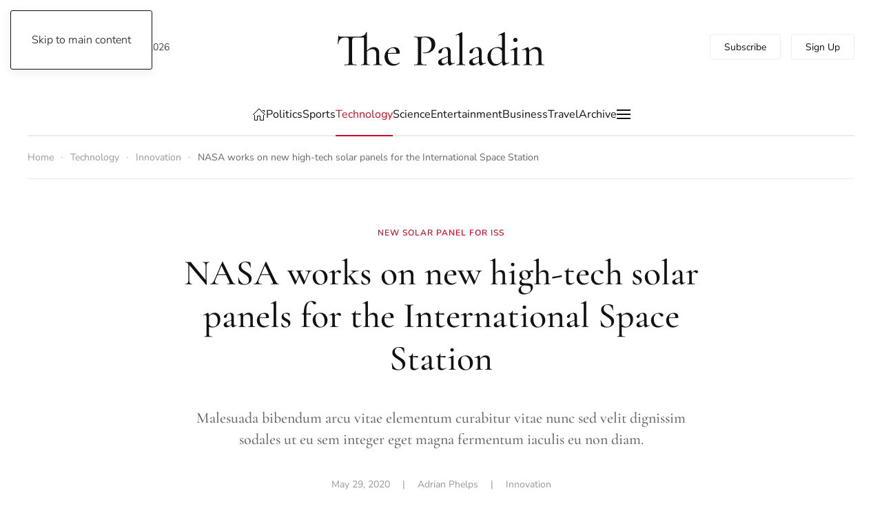

--- FILE ---
content_type: text/html; charset=utf-8
request_url: https://demo.yootheme.com/joomla/themes/paladin/technology/innovation/191-nasa-works-on-new-high-tech-solar-panels-for-the-international-space-station
body_size: 20648
content:
<!DOCTYPE html>
<html lang="en-gb" dir="ltr">
    <head>
        <meta charset="utf-8">
	<meta name="author" content="Adrian Phelps">
	<meta name="viewport" content="width=device-width, initial-scale=1">
	<meta name="generator" content="Joomla! - Open Source Content Management">
	<title>NASA works on new high-tech solar panels for the International Space Station</title>
	<link href="https://demo.yootheme.com/joomla/themes/paladin/component/finder/search?format=opensearch&amp;Itemid=101" rel="search" title="OpenSearch joomla" type="application/opensearchdescription+xml">

                                <link href="/joomla/media/vendor/joomla-custom-elements/css/joomla-alert.min.css?0.4.1" rel="stylesheet">
	<link href="/joomla/media/system/css/joomla-fontawesome.min.css?5.0.8" rel="preload" as="style" onload="this.onload=null;this.rel='stylesheet'">
	<link href="/joomla/templates/yootheme/css/theme.paladin.default.css?1769692306" rel="stylesheet">

        <script type="application/json" class="joomla-script-options new">{"joomla.jtext":{"ERROR":"Error","MESSAGE":"Message","NOTICE":"Notice","WARNING":"Warning","JCLOSE":"Close","JOK":"OK","JOPEN":"Open"},"system.paths":{"root":"\/joomla","rootFull":"https:\/\/demo.yootheme.com\/joomla\/","base":"\/joomla","baseFull":"https:\/\/demo.yootheme.com\/joomla\/"},"csrf.token":"671d261f7b2c5288cfe43c732037f8c9"}</script>
	<script src="/joomla/media/system/js/core.min.js?a3d8f8"></script>
	<script src="/joomla/media/system/js/messages.min.js?9a4811" type="module"></script>
	<script src="/joomla/templates/yootheme/vendor/assets/uikit/dist/js/uikit.min.js?5.0.8"></script>
	<script src="/joomla/templates/yootheme/vendor/assets/uikit/dist/js/uikit-icons-paladin.min.js?5.0.8"></script>
	<script src="/joomla/templates/yootheme/assets/site/js/theme.js?5.0.8"></script>
	<script src="/joomla/templates/yootheme/assets/site/js/newsletter.js?5.0.8" defer></script>
	<script src="/joomla/templates/yootheme/assets/site/js/search.js?5.0.8" defer></script>
	<script type="application/ld+json">{"@context":"https://schema.org","@graph":[{"@type":"Organization","@id":"https://demo.yootheme.com/joomla/#/schema/Organization/base","name":"joomla","url":"https://demo.yootheme.com/joomla/"},{"@type":"WebSite","@id":"https://demo.yootheme.com/joomla/#/schema/WebSite/base","url":"https://demo.yootheme.com/joomla/","name":"joomla","publisher":{"@id":"https://demo.yootheme.com/joomla/#/schema/Organization/base"},"potentialAction":{"@type":"SearchAction","target":"https://demo.yootheme.com/joomla/themes/paladin/component/finder/search?q={search_term_string}&amp;Itemid=101","query-input":"required name=search_term_string"}},{"@type":"WebPage","@id":"https://demo.yootheme.com/joomla/#/schema/WebPage/base","url":"https://demo.yootheme.com/joomla/themes/paladin/technology/innovation/191-nasa-works-on-new-high-tech-solar-panels-for-the-international-space-station","name":"NASA works on new high-tech solar panels for the International Space Station","isPartOf":{"@id":"https://demo.yootheme.com/joomla/#/schema/WebSite/base"},"about":{"@id":"https://demo.yootheme.com/joomla/#/schema/Organization/base"},"inLanguage":"en-GB"},{"@type":"Article","@id":"https://demo.yootheme.com/joomla/#/schema/com_content/article/191","name":"NASA works on new high-tech solar panels for the International Space Station","headline":"NASA works on new high-tech solar panels for the International Space Station","inLanguage":"en-GB","author":{"@type":"Person","name":"Adrian Phelps"},"thumbnailUrl":"images/yootheme/demo/technology-post-nasa-works-on-new-high-tech-solar-panels-for-the-international-space-station.jpg","image":"images/yootheme/demo/technology-post-nasa-works-on-new-high-tech-solar-panels-for-the-international-space-station.jpg","articleSection":"Innovation","dateCreated":"2020-05-29T09:25:46+00:00","isPartOf":{"@id":"https://demo.yootheme.com/joomla/#/schema/WebPage/base"}}]}</script>
	<script>window !== parent && parent.postMessage({source: "demo-iframe", href: location.href}, "https://yootheme.com");</script>
	<script>window.yootheme ||= {}; yootheme.theme = {"i18n":{"close":{"label":"Close"},"totop":{"label":"Back to top"},"marker":{"label":"Open"},"navbarToggleIcon":{"label":"Open Menu"},"paginationPrevious":{"label":"Previous page"},"paginationNext":{"label":"Next Page"},"searchIcon":{"toggle":"Open Search","submit":"Submit Search"},"slider":{"next":"Next slide","previous":"Previous slide","slideX":"Slide %s","slideLabel":"%s of %s"},"slideshow":{"next":"Next slide","previous":"Previous slide","slideX":"Slide %s","slideLabel":"%s of %s"},"lightboxPanel":{"next":"Next slide","previous":"Previous slide","slideLabel":"%s of %s","close":"Close"}}};</script>

    </head>
    <body class="">

        <div class="uk-hidden-visually uk-notification uk-notification-top-left uk-width-auto">
            <div class="uk-notification-message">
                <a href="#tm-main" class="uk-link-reset">Skip to main content</a>
            </div>
        </div>

        
        
        <div class="tm-page">

                        


<header class="tm-header-mobile uk-hidden@l">


        <div uk-sticky show-on-up animation="uk-animation-slide-top" cls-active="uk-navbar-sticky" sel-target=".uk-navbar-container">
    
        <div class="uk-navbar-container">

            <div class="uk-container uk-container-expand">
                <nav class="uk-navbar" uk-navbar="{&quot;align&quot;:&quot;left&quot;,&quot;container&quot;:&quot;.tm-header-mobile &gt; [uk-sticky]&quot;,&quot;boundary&quot;:&quot;.tm-header-mobile .uk-navbar-container&quot;}">

                                        <div class="uk-navbar-left ">

                                                    <a href="https://demo.yootheme.com/joomla/themes/paladin/" aria-label="Back to home" class="uk-logo uk-navbar-item">
    <img src="/demo/paladin/images/logo-mobile.svg" width="170" height="30" alt="The Paladin" uk-svg></a>
                        
                                                    
                        
                        
                    </div>
                    
                    
                                        <div class="uk-navbar-right">

                        
                                                    

    <a class="uk-navbar-toggle" id="module-tm-4" href="#search-tm-4-search" uk-search-icon uk-toggle></a>

    <div uk-modal id="search-tm-4-search" class="uk-modal uk-modal-full">
        <div class="uk-modal-dialog uk-modal-body uk-padding-large" uk-height-viewport uk-toggle="cls: uk-padding-large; mode: media; media: @s">

                        <button type="button" uk-close class="uk-modal-close-full uk-close-large" uk-toggle="{&quot;mode&quot;:&quot;media&quot;,&quot;media&quot;:&quot;@s&quot;,&quot;cls&quot;:&quot;uk-modal-close-full uk-close-large uk-modal-close-default&quot;}"></button>
            
                        <div>
            
                <form id="search-tm-4" action="/joomla/themes/paladin/component/finder/search?Itemid=101" method="get" role="search" class="uk-search js-finder-searchform uk-width-1-1 uk-search-large"><span uk-search-icon></span><input name="q" class="uk-search-input" placeholder="Search" required aria-label="Search" type="search" autofocus uk-search="{&quot;target&quot;:&quot;#search-tm-4-search-results&quot;,&quot;mode&quot;:&quot;modal&quot;,&quot;preventSubmit&quot;:false}"><input type="hidden" name="Itemid" value="101"><input type="hidden" name="f" value="1"></form>
                                <div class="uk-margin uk-hidden-empty" id="search-tm-4-search-results">
<div class="uk-grid-margin uk-container">
        <div class="uk-grid tm-grid-expand uk-child-width-1-1">    
        
<div class="uk-width-1-1">
    
        
            
            
            
                
                    
<div class="uk-visible@s">
    <form role="search" class="uk-search uk-search-large uk-width-1-1" action="/joomla/themes/paladin/component/finder/search?f=1&amp;Itemid=101" method="get">
        
        <input type="search" placeholder="Search" class="uk-search-input" required aria-label="Search" name="q">
        <input type="hidden" name="f" value="1"><input type="hidden" name="Itemid" value="101">
        
    </form>
</div>
<div class="uk-hidden@s">
    <form role="search" class="uk-search uk-search-medium uk-width-1-1" action="/joomla/themes/paladin/component/finder/search?f=1&amp;Itemid=101" method="get">
        
        <input type="search" placeholder="Search" class="uk-search-input" required aria-label="Search" name="q">
        <input type="hidden" name="f" value="1"><input type="hidden" name="Itemid" value="101">
        
    </form>
</div>
                
            
        
    
</div>
        </div>    
</div></div>
                
                        </div>
            
        </div>
    </div>

<a uk-toggle href="#tm-dialog-mobile" class="uk-navbar-toggle">

        
        <div uk-navbar-toggle-icon></div>

        
    </a>
                        
                    </div>
                    
                </nav>
            </div>

        </div>

        </div>
    



        <div id="tm-dialog-mobile" uk-offcanvas="container: true; overlay: true" mode="slide" flip>
        <div class="uk-offcanvas-bar uk-flex uk-flex-column">

                        <button class="uk-offcanvas-close uk-close-large" type="button" uk-close uk-toggle="cls: uk-close-large; mode: media; media: @s"></button>
            
                        <div class="uk-margin-auto-bottom">
                
<div class="uk-grid uk-child-width-1-1" uk-grid>    <div>
<div class="uk-panel" id="module-menu-dialog-mobile">

    
    
<ul class="uk-nav uk-nav-default uk-nav-divider uk-nav-accordion" uk-nav="targets: &gt; .js-accordion">
    
	<li class="item-170"><a href="/joomla/themes/paladin/">Home</a></li>
	<li class="item-171 js-accordion uk-parent"><a href>Politics <span uk-nav-parent-icon></span></a>
	<ul class="uk-nav-sub">

		<li class="item-260"><a href="/joomla/themes/paladin/politics">Politics</a></li>
		<li class="item-172"><a href="/joomla/themes/paladin/politics/environment">Environment</a></li>
		<li class="item-173"><a href="/joomla/themes/paladin/politics/health">Health</a></li>
		<li class="item-174"><a href="/joomla/themes/paladin/politics/education">Education</a></li>
		<li class="item-175"><a href="/joomla/themes/paladin/politics/economy">Economy</a></li>
		<li class="item-176"><a href="/joomla/themes/paladin/politics/united-states">United States</a></li>
		<li class="item-177"><a href="/joomla/themes/paladin/politics/world">World</a></li>
		<li class="item-178"><a href="/joomla/themes/paladin/politics/brexit">Brexit</a></li>
		<li class="item-179"><a href="/joomla/themes/paladin/politics/state-justice">State &amp; Justice</a></li>
		<li class="item-180"><a href="/joomla/themes/paladin/politics/elections">Elections</a></li>
		<li class="item-274"><a href="/joomla/themes/paladin/politics/politics-archive">Archive</a></li></ul></li>
	<li class="item-181 js-accordion uk-parent"><a href>Sports <span uk-nav-parent-icon></span></a>
	<ul class="uk-nav-sub">

		<li class="item-261"><a href="/joomla/themes/paladin/sports">Sports</a></li>
		<li class="item-182"><a href="/joomla/themes/paladin/sports/martial-arts">Martial Arts</a></li>
		<li class="item-183"><a href="/joomla/themes/paladin/sports/motorsports">Motorsports</a></li>
		<li class="item-184"><a href="/joomla/themes/paladin/sports/baseball">Baseball</a></li>
		<li class="item-185"><a href="/joomla/themes/paladin/sports/football">Football</a></li>
		<li class="item-186"><a href="/joomla/themes/paladin/sports/athletics">Athletics</a></li>
		<li class="item-187"><a href="/joomla/themes/paladin/sports/soccer">Soccer</a></li>
		<li class="item-188"><a href="/joomla/themes/paladin/sports/basketball">Basketball</a></li>
		<li class="item-189"><a href="/joomla/themes/paladin/sports/winter-sports">Winter Sports</a></li>
		<li class="item-275"><a href="/joomla/themes/paladin/sports/sports-archive">Archive</a></li></ul></li>
	<li class="item-190 uk-active js-accordion uk-open uk-parent"><a href>Technology <span uk-nav-parent-icon></span></a>
	<ul class="uk-nav-sub">

		<li class="item-262"><a href="/joomla/themes/paladin/technology">Technology</a></li>
		<li class="item-191"><a href="/joomla/themes/paladin/technology/multimedia">Multimedia</a></li>
		<li class="item-192"><a href="/joomla/themes/paladin/technology/transportation">Transportation</a></li>
		<li class="item-193"><a href="/joomla/themes/paladin/technology/electronics">Electronics</a></li>
		<li class="item-195 uk-active"><a href="/joomla/themes/paladin/technology/innovation">Innovation</a></li>
		<li class="item-196"><a href="/joomla/themes/paladin/technology/reviews">Reviews</a></li>
		<li class="item-197"><a href="/joomla/themes/paladin/technology/security">Security</a></li>
		<li class="item-198"><a href="/joomla/themes/paladin/technology/gaming">Gaming</a></li>
		<li class="item-276"><a href="/joomla/themes/paladin/technology/technology-archive">Archive</a></li></ul></li>
	<li class="item-194 js-accordion uk-parent"><a href>Science <span uk-nav-parent-icon></span></a>
	<ul class="uk-nav-sub">

		<li class="item-263"><a href="/joomla/themes/paladin/science">Science</a></li>
		<li class="item-199"><a href="/joomla/themes/paladin/science/space-cosmos">Space &amp; Cosmos</a></li>
		<li class="item-200"><a href="/joomla/themes/paladin/science/animal-world">Animal World</a></li>
		<li class="item-201"><a href="/joomla/themes/paladin/science/our-climate">Our Climate</a></li>
		<li class="item-202"><a href="/joomla/themes/paladin/science/human-health">Human &amp; Health</a></li>
		<li class="item-203"><a href="/joomla/themes/paladin/science/physics-tech">Physics &amp; Tech</a></li>
		<li class="item-204"><a href="/joomla/themes/paladin/science/environment">Environment</a></li>
		<li class="item-205"><a href="/joomla/themes/paladin/science/humanities">Humanities</a></li>
		<li class="item-277"><a href="/joomla/themes/paladin/science/science-archive">Archive</a></li></ul></li>
	<li class="item-206 js-accordion uk-parent"><a href>Entertainment <span uk-nav-parent-icon></span></a>
	<ul class="uk-nav-sub">

		<li class="item-264"><a href="/joomla/themes/paladin/entertainment">Entertainment</a></li>
		<li class="item-207"><a href="/joomla/themes/paladin/entertainment/movies">Movies</a></li>
		<li class="item-208"><a href="/joomla/themes/paladin/entertainment/tv-shows">TV Shows</a></li>
		<li class="item-209"><a href="/joomla/themes/paladin/entertainment/podcasts">Podcasts</a></li>
		<li class="item-210"><a href="/joomla/themes/paladin/entertainment/festivals">Festivals</a></li>
		<li class="item-211"><a href="/joomla/themes/paladin/entertainment/art-culture">Art &amp; Culture</a></li>
		<li class="item-212"><a href="/joomla/themes/paladin/entertainment/music">Music</a></li>
		<li class="item-213"><a href="/joomla/themes/paladin/entertainment/celebrities">Celebrities</a></li>
		<li class="item-214"><a href="/joomla/themes/paladin/entertainment/books">Books</a></li>
		<li class="item-278"><a href="/joomla/themes/paladin/entertainment">Archive</a></li></ul></li>
	<li class="item-215 js-accordion uk-parent"><a href>Business <span uk-nav-parent-icon></span></a>
	<ul class="uk-nav-sub">

		<li class="item-232"><a href="/joomla/themes/paladin/business/economy">Economy</a></li>
		<li class="item-233"><a href="/joomla/themes/paladin/business/markets">Markets</a></li>
		<li class="item-234"><a href="/joomla/themes/paladin/business/companies">Companies</a></li>
		<li class="item-235"><a href="/joomla/themes/paladin/business/real-estate">Real Estate</a></li>
		<li class="item-236"><a href="/joomla/themes/paladin/business/banks-finance">Banks &amp; Finance</a></li>
		<li class="item-237"><a href="/joomla/themes/paladin/business/energy">Energy</a></li>
		<li class="item-238"><a href="/joomla/themes/paladin/business/consumer-service">Consumer &amp; Service</a></li>
		<li class="item-279"><a href="/joomla/themes/paladin/business/business-archive">Archive</a></li></ul></li>
	<li class="item-223 js-accordion uk-parent"><a href>Travel <span uk-nav-parent-icon></span></a>
	<ul class="uk-nav-sub">

		<li class="item-239"><a href="/joomla/themes/paladin/travel/destinations">Destinations</a></li>
		<li class="item-240"><a href="/joomla/themes/paladin/travel/travel-report">Travel Report</a></li>
		<li class="item-241"><a href="/joomla/themes/paladin/travel/city-guide">City Guide</a></li>
		<li class="item-242"><a href="/joomla/themes/paladin/travel/sustainability">Sustainability</a></li>
		<li class="item-243"><a href="/joomla/themes/paladin/travel/travel-advice">Travel Advice</a></li>
		<li class="item-244"><a href="/joomla/themes/paladin/travel/weather">Weather</a></li>
		<li class="item-245"><a href="/joomla/themes/paladin/travel/route-planner">Route Planner</a></li>
		<li class="item-280"><a href="/joomla/themes/paladin/travel/travel-archive">Archive</a></li></ul></li>
	<li class="item-231"><a href="/joomla/themes/paladin/archive">Archive</a></li></ul>

</div>
</div>    <div>
<div class="uk-panel" id="module-104">

    
    
<div class="uk-grid tm-grid-expand uk-grid-small uk-margin-xlarge" uk-grid>
    
        
<div class="uk-width-1-2">
    
        
            
            
            
                
                    
<div class="uk-margin-large">
    
    
        
        
<a class="el-content uk-width-1-1 uk-button uk-button-default" href="#" uk-scroll>
    
        Subscribe    
    
</a>


        
    
    
</div>

                
            
        
    
</div>
<div class="uk-width-1-2">
    
        
            
            
            
                
                    
<div class="uk-margin-large">
    
    
        
        
<a class="el-content uk-width-1-1 uk-button uk-button-default" href="#" uk-scroll>
    
        Sign Up    
    
</a>


        
    
    
</div>

                
            
        
    
</div>
    
</div>
<div class="uk-grid-margin uk-grid tm-grid-expand uk-child-width-1-1">
    
        
<div class="uk-width-1-1">
    
        
            
            
            
                
                    
<div class="uk-margin" uk-scrollspy="target: [uk-scrollspy-class];">
        <a class="el-link" href="/joomla/themes/paladin/"><img class="el-image uk-text-emphasis" src="/demo/paladin/images/logo.svg" alt loading="lazy" width="140" height="23" uk-svg></a>    
    
</div>
<div>
    
    
        
        <ul class="uk-margin-remove-bottom uk-nav uk-nav-default">                                <li class="el-item ">
<a class="el-link" href="#" uk-scroll>
    
        
                    Terms & Conditions        
    
</a></li>
                                            <li class="el-item ">
<a class="el-link" href="#" uk-scroll>
    
        
                    Privacy        
    
</a></li>
                                            <li class="el-item ">
<a class="el-link" href="#" uk-scroll>
    
        
                    Imprint        
    
</a></li>
                                            <li class="el-item ">
<a class="el-link" href="#" uk-scroll>
    
        
                    Sitemap        
    
</a></li>
                            </ul>
        
    
    
</div>
<div class="uk-h4">
    
        
                    Follow Us        
        
    
</div>
<div>
    
    
        
        <ul class="uk-margin-remove-bottom uk-nav uk-nav-default">                                <li class="el-item ">
<a class="el-link" href="https://www.facebook.com/yootheme">
    
        <span class="el-image uk-margin-xsmall-right" uk-icon="icon: facebook;"></span>
                    Facebook        
    
</a></li>
                                            <li class="el-item ">
<a class="el-link" href="https://twitter.com/yootheme?lang=en">
    
        <span class="el-image uk-margin-xsmall-right" uk-icon="icon: twitter;"></span>
                    Twitter        
    
</a></li>
                                            <li class="el-item ">
<a class="el-link" href="https://www.youtube.com/channel/UCScfGdEgRCOh9YJdpGu82eQ">
    
        <span class="el-image uk-margin-xsmall-right" uk-icon="icon: youtube;"></span>
                    Youtube        
    
</a></li>
                                            <li class="el-item ">
<a class="el-link" href="https://www.instagram.com/">
    
        <span class="el-image uk-margin-xsmall-right" uk-icon="icon: instagram;"></span>
                    Instagram        
    
</a></li>
                                            <li class="el-item ">
<a class="el-link" href="https://www.reddit.com/">
    
        <span class="el-image uk-margin-xsmall-right" uk-icon="icon: reddit;"></span>
                    Reddit        
    
</a></li>
                            </ul>
        
    
    
</div>
                
            
        
    
</div>
    
</div>
</div>
</div></div>
            </div>
            
            
        </div>
    </div>
    
    
    

</header>




<header class="tm-header uk-visible@l">





        <div class="tm-headerbar-default tm-headerbar tm-headerbar-top">
        <div class="uk-container uk-container-xlarge">
            <div class="uk-position-relative uk-flex uk-flex-center uk-flex-middle">

                                <div class="uk-position-center-left uk-position-z-index-high">
                    <div class="uk-grid-medium uk-child-width-auto uk-flex-middle" uk-grid><div>
<div class="uk-panel" id="module-tm-3">

    
    

    <a class="uk-search-toggle uk-display-block" href="#search-tm-3-search" uk-search-icon uk-toggle></a>

    <div uk-modal id="search-tm-3-search" class="uk-modal uk-modal-full">
        <div class="uk-modal-dialog uk-modal-body uk-padding-large" uk-height-viewport uk-toggle="cls: uk-padding-large; mode: media; media: @s">

                        <button type="button" uk-close class="uk-modal-close-full uk-close-large" uk-toggle="{&quot;mode&quot;:&quot;media&quot;,&quot;media&quot;:&quot;@s&quot;,&quot;cls&quot;:&quot;uk-modal-close-full uk-close-large uk-modal-close-default&quot;}"></button>
            
                        <div>
            
                <form id="search-tm-3" action="/joomla/themes/paladin/component/finder/search?Itemid=101" method="get" role="search" class="uk-search js-finder-searchform uk-width-1-1 uk-search-large"><span uk-search-icon></span><input name="q" class="uk-search-input" placeholder="Search" required aria-label="Search" type="search" autofocus uk-search="{&quot;target&quot;:&quot;#search-tm-3-search-results&quot;,&quot;mode&quot;:&quot;modal&quot;,&quot;preventSubmit&quot;:false}"><input type="hidden" name="Itemid" value="101"><input type="hidden" name="f" value="1"></form>
                                <div class="uk-margin uk-hidden-empty" id="search-tm-3-search-results">
<div class="uk-grid-margin uk-container">
        <div class="uk-grid tm-grid-expand uk-child-width-1-1">    
        
<div class="uk-width-1-1">
    
        
            
            
            
                
                    
<div class="uk-visible@s">
    <form role="search" class="uk-search uk-search-large uk-width-1-1" action="/joomla/themes/paladin/component/finder/search?f=1&amp;Itemid=101" method="get">
        
        <input type="search" placeholder="Search" class="uk-search-input" required aria-label="Search" name="q">
        <input type="hidden" name="f" value="1"><input type="hidden" name="Itemid" value="101">
        
    </form>
</div>
<div class="uk-hidden@s">
    <form role="search" class="uk-search uk-search-medium uk-width-1-1" action="/joomla/themes/paladin/component/finder/search?f=1&amp;Itemid=101" method="get">
        
        <input type="search" placeholder="Search" class="uk-search-input" required aria-label="Search" name="q">
        <input type="hidden" name="f" value="1"><input type="hidden" name="Itemid" value="101">
        
    </form>
</div>
                
            
        
    
</div>
        </div>    
</div></div>
                
                        </div>
            
        </div>
    </div>


</div>
</div><div>
<div class="uk-panel" id="module-96">

    
    
<div class="uk-margin-remove-last-child custom" ><script>
document.currentScript.insertAdjacentHTML('afterend', '<time class="uk-text-small uk-text-emphasis" datetime="' + new Date().toJSON() + '">' + new Intl.DateTimeFormat(document.documentElement.lang, {weekday: 'long', year: 'numeric', month: 'long', day: 'numeric'}).format() + '</time>');    
</script></div>

</div>
</div></div>
                </div>
                
                                <a href="https://demo.yootheme.com/joomla/themes/paladin/" aria-label="Back to home" class="uk-logo">
    <img src="/demo/paladin/images/logo.svg" width="300" height="50" alt="The Paladin" uk-svg></a>
                
                                <div class="uk-position-center-right uk-position-z-index-high">
                    
<div class="uk-panel" id="module-103">

    
    
<div class="uk-grid-margin uk-grid tm-grid-expand uk-child-width-1-1">
    
        
<div class="uk-width-1-1">
    
        
            
            
            
                
                    
<div class="uk-margin">
        <div class="uk-flex-middle uk-grid-small uk-child-width-auto" uk-grid>    
    
                <div class="el-item">
        
        
<a class="el-content uk-button uk-button-default" href="#" uk-scroll>
    
        Subscribe    
    
</a>


                </div>
        
    
                <div class="el-item">
        
        
<a class="el-content uk-button uk-button-default" href="#" uk-scroll>
    
        Sign Up    
    
</a>


                </div>
        
    
        </div>    
</div>

                
            
        
    
</div>
    
</div>
</div>

                </div>
                
            </div>
        </div>
    </div>
    
    
                <div uk-sticky media="@l" cls-active="uk-navbar-sticky" sel-target=".uk-navbar-container">
        
            <div class="uk-navbar-container">

                <div class="uk-container uk-container-xlarge">
                    <nav class="uk-navbar" uk-navbar="{&quot;align&quot;:&quot;left&quot;,&quot;container&quot;:&quot;.tm-header &gt; [uk-sticky]&quot;,&quot;boundary&quot;:&quot;.tm-header .uk-navbar-container&quot;}">

                        <div class="uk-navbar-center">
                            
<ul class="uk-navbar-nav">
    
	<li class="item-101"><a href="/joomla/themes/paladin/" class="uk-preserve-width"><span uk-icon="icon: home;"></span> </a></li>
	<li class="item-108 uk-parent"><a href="/joomla/themes/paladin/politics">Politics</a>
	<div class="uk-drop uk-navbar-dropdown" pos="bottom-left" stretch="x" boundary-x=".tm-header .uk-navbar"><style class="uk-margin-remove-adjacent">@media (max-width: 1599px){#menu-item-108\#0 > * > :nth-child(4n+0){display: none;}}</style>
<div class="uk-grid-margin uk-grid tm-grid-expand uk-grid-divider" uk-grid>
    
        
<div class="uk-width-1-4@m">
    
        
            
            
            
                
                    
<div class="uk-h6">
    
        
                    Categories        
        
    
</div>
<div class="uk-margin">
    
    
        
        <ul class="uk-margin-remove-bottom uk-nav uk-nav-default">                                <li class="el-item ">
<a class="el-link" href="/joomla/themes/paladin/politics/environment">
    
        
                    Environment        
    
</a></li>
                                            <li class="el-item ">
<a class="el-link" href="/joomla/themes/paladin/politics/health">
    
        
                    Health        
    
</a></li>
                                            <li class="el-item ">
<a class="el-link" href="/joomla/themes/paladin/politics/education">
    
        
                    Education        
    
</a></li>
                                            <li class="el-item ">
<a class="el-link" href="/joomla/themes/paladin/politics/economy">
    
        
                    Economy        
    
</a></li>
                                            <li class="el-item ">
<a class="el-link" href="/joomla/themes/paladin/politics/united-states">
    
        
                    United States        
    
</a></li>
                                            <li class="el-item ">
<a class="el-link" href="/joomla/themes/paladin/politics/world">
    
        
                    World        
    
</a></li>
                                            <li class="el-item ">
<a class="el-link" href="/joomla/themes/paladin/politics/brexit">
    
        
                    Brexit        
    
</a></li>
                                            <li class="el-item ">
<a class="el-link" href="/joomla/themes/paladin/politics/state-justice">
    
        
                    State &amp; Justice        
    
</a></li>
                                            <li class="el-item ">
<a class="el-link" href="/joomla/themes/paladin/politics/elections">
    
        
                    Elections        
    
</a></li>
                                            <li class="el-item ">
<a class="el-link" href="/joomla/themes/paladin/politics/politics-archive">
    
        
                    Archive        
    
</a></li>
                            </ul>
        
    
    
</div>
                
            
        
    
</div>
<div class="uk-width-3-4@m">
    
        
            
            
            
                
                    
<div class="uk-h6">
    
        
                    Latest Articles        
        
    
</div>
<div id="menu-item-108#0" class="uk-margin">
    
        <div class="uk-grid uk-child-width-1-1 uk-child-width-1-2@s uk-child-width-1-3@m uk-child-width-1-4@xl uk-grid-column-small uk-grid-divider uk-grid-match" uk-grid>                <div>
<article class="el-item uk-panel uk-margin-remove-first-child">
    
        
            
                
            
            
                                <a href="/joomla/themes/paladin/politics/elections/26-the-voter-turnout-shows-the-importance-of-this-year-s-election">

    
        <picture><source type="image/avif" srcset="/joomla/media/yootheme/cache/b1/b1b68bfe.avif?src=../demo/paladin/images/politics-post-voter-turnout-shows-importance-of-elections.jpg&amp;thumbnail=340,213,&amp;type=avif,75&amp;hash=e04fe49e 340w, /joomla/media/yootheme/cache/c2/c2dd688f.avif?src=../demo/paladin/images/politics-post-voter-turnout-shows-importance-of-elections.jpg&amp;thumbnail=680,425,&amp;type=avif,75&amp;hash=69a33e77 680w" sizes="(min-width: 340px) 340px"><img class="el-image" src="/joomla/media/yootheme/cache/15/15963664.jpg?src=../demo/paladin/images/politics-post-voter-turnout-shows-importance-of-elections.jpg&amp;thumbnail=340,213,&amp;hash=36d6aafb" alt loading="lazy" width="340" height="213"></picture>
        
    
</a>                
                
                    

                <div class="el-meta uk-h6 uk-text-primary uk-margin-top uk-margin-remove-bottom">Nationwide elections</div>        
                <div class="el-title uk-h4 uk-link-heading uk-margin-small-top uk-margin-remove-bottom">                        <a href="/joomla/themes/paladin/politics/elections/26-the-voter-turnout-shows-the-importance-of-this-year-s-election">The voter turnout shows the importance of this year’s election</a>                    </div>        
        
    
        
        
                <div class="el-content uk-panel uk-margin-small-top">Excepteur sint occaecat cupidatat non proident, sunt in culpa qui officia deserunt m…</div>        
        
        

                
                
            
        
    
</article></div>
                <div>
<article class="el-item uk-panel uk-margin-remove-first-child">
    
        
            
                
            
            
                                <a href="/joomla/themes/paladin/politics/state-justice/27-opposing-camps-clashed-in-heated-dispute-during-today-s-rally">

    
        <picture><source type="image/avif" srcset="/joomla/media/yootheme/cache/1d/1dec3bc6.avif?src=../demo/paladin/images/politics-post-opposing-camps-at-rally.jpg&amp;thumbnail=340,213,&amp;type=avif,75&amp;hash=e6ed4060 340w, /joomla/media/yootheme/cache/64/64b1a2c9.avif?src=../demo/paladin/images/politics-post-opposing-camps-at-rally.jpg&amp;thumbnail=680,425,&amp;type=avif,75&amp;hash=a5a3a88e 680w" sizes="(min-width: 340px) 340px"><img class="el-image" src="/joomla/media/yootheme/cache/d8/d898200e.jpg?src=../demo/paladin/images/politics-post-opposing-camps-at-rally.jpg&amp;thumbnail=340,213,&amp;hash=4843d31f" alt loading="lazy" width="340" height="213"></picture>
        
    
</a>                
                
                    

                <div class="el-meta uk-h6 uk-text-primary uk-margin-top uk-margin-remove-bottom">At California rally</div>        
                <div class="el-title uk-h4 uk-link-heading uk-margin-small-top uk-margin-remove-bottom">                        <a href="/joomla/themes/paladin/politics/state-justice/27-opposing-camps-clashed-in-heated-dispute-during-today-s-rally">Opposing camps clashed in heated dispute during today’s rally</a>                    </div>        
        
    
        
        
                <div class="el-content uk-panel uk-margin-small-top">Sea te hinc legimus omnesque, per et dicat scaevola omittantur, saepe possim quaesti…</div>        
        
        

                
                
            
        
    
</article></div>
                <div>
<article class="el-item uk-panel uk-margin-remove-first-child">
    
        
            
                
            
            
                                <a href="/joomla/themes/paladin/politics/health/28-the-current-crisis-reveals-the-staggering-problems-in-our-national-healthcare-system">

    
        <picture><source type="image/avif" srcset="/joomla/media/yootheme/cache/9c/9c942f41.avif?src=../demo/paladin/images/politics-post-crisis-national-healthcare-system.jpg&amp;thumbnail=340,213,&amp;type=avif,75&amp;hash=84bba242 340w, /joomla/media/yootheme/cache/f5/f56e0bdf.avif?src=../demo/paladin/images/politics-post-crisis-national-healthcare-system.jpg&amp;thumbnail=680,425,&amp;type=avif,75&amp;hash=6c7e8075 680w" sizes="(min-width: 340px) 340px"><img class="el-image" src="/joomla/media/yootheme/cache/87/87b0f255.jpg?src=../demo/paladin/images/politics-post-crisis-national-healthcare-system.jpg&amp;thumbnail=340,213,&amp;hash=1e609318" alt loading="lazy" width="340" height="213"></picture>
        
    
</a>                
                
                    

                <div class="el-meta uk-h6 uk-text-primary uk-margin-top uk-margin-remove-bottom">Low healthcare funds</div>        
                <div class="el-title uk-h4 uk-link-heading uk-margin-small-top uk-margin-remove-bottom">                        <a href="/joomla/themes/paladin/politics/health/28-the-current-crisis-reveals-the-staggering-problems-in-our-national-healthcare-system">The current crisis reveals the staggering problems in our national healthcare system</a>                    </div>        
        
    
        
        
                <div class="el-content uk-panel uk-margin-small-top">Tempor integre sit cu, alia iuvaret atomorum his cu, error omnium at nam. Ei decore…</div>        
        
        

                
                
            
        
    
</article></div>
                <div>
<article class="el-item uk-panel uk-margin-remove-first-child">
    
        
            
                
            
            
                                <a href="/joomla/themes/paladin/politics/world/30-what-we-have-learned-30-years-after-the-fall-of-the-berlin-wall">

    
        <picture><source type="image/avif" srcset="/joomla/media/yootheme/cache/6d/6d2b8d1c.avif?src=../demo/paladin/images/politics-post-30-years-after-fall-of-berlin-wall.jpg&amp;thumbnail=340,213,&amp;type=avif,75&amp;hash=6848284d 340w, /joomla/media/yootheme/cache/0a/0aa6c047.avif?src=../demo/paladin/images/politics-post-30-years-after-fall-of-berlin-wall.jpg&amp;thumbnail=680,425,&amp;type=avif,75&amp;hash=c9c7bfe4 680w" sizes="(min-width: 340px) 340px"><img class="el-image" src="/joomla/media/yootheme/cache/57/57dba2a9.jpg?src=../demo/paladin/images/politics-post-30-years-after-fall-of-berlin-wall.jpg&amp;thumbnail=340,213,&amp;hash=bd9c137a" alt loading="lazy" width="340" height="213"></picture>
        
    
</a>                
                
                    

                <div class="el-meta uk-h6 uk-text-primary uk-margin-top uk-margin-remove-bottom">Lessons from the Iron Curtain</div>        
                <div class="el-title uk-h4 uk-link-heading uk-margin-small-top uk-margin-remove-bottom">                        <a href="/joomla/themes/paladin/politics/world/30-what-we-have-learned-30-years-after-the-fall-of-the-berlin-wall">What we have learned 30 years after the fall of the Berlin Wall</a>                    </div>        
        
    
        
        
                <div class="el-content uk-panel uk-margin-small-top">Lorem ipsum dolor sit amet, consectetur adipiscing elit, sed do eiusmod tempor incid…</div>        
        
        

                
                
            
        
    
</article></div>
                </div>
    
</div>
                
            
        
    
</div>
    
</div></div></li>
	<li class="item-109 uk-parent"><a href="/joomla/themes/paladin/sports">Sports</a>
	<div class="uk-drop uk-navbar-dropdown" pos="bottom-left" stretch="x" boundary-x=".tm-header .uk-navbar"><style class="uk-margin-remove-adjacent">@media (max-width: 1599px){#menu-item-109\#0 > * > :nth-child(4n+0){display: none;}}</style>
<div class="uk-grid-margin uk-grid tm-grid-expand uk-grid-divider" uk-grid>
    
        
<div class="uk-width-1-4@m">
    
        
            
            
            
                
                    
<div class="uk-h6">
    
        
                    Categories        
        
    
</div>
<div class="uk-margin">
    
    
        
        <ul class="uk-margin-remove-bottom uk-nav uk-nav-default">                                <li class="el-item ">
<a class="el-link" href="/joomla/themes/paladin/sports/martial-arts">
    
        
                    Martial Arts        
    
</a></li>
                                            <li class="el-item ">
<a class="el-link" href="/joomla/themes/paladin/sports/motorsports">
    
        
                    Motorsports        
    
</a></li>
                                            <li class="el-item ">
<a class="el-link" href="/joomla/themes/paladin/sports/baseball">
    
        
                    Baseball        
    
</a></li>
                                            <li class="el-item ">
<a class="el-link" href="/joomla/themes/paladin/sports/football">
    
        
                    Football        
    
</a></li>
                                            <li class="el-item ">
<a class="el-link" href="/joomla/themes/paladin/sports/athletics">
    
        
                    Athletics        
    
</a></li>
                                            <li class="el-item ">
<a class="el-link" href="/joomla/themes/paladin/sports/soccer">
    
        
                    Soccer        
    
</a></li>
                                            <li class="el-item ">
<a class="el-link" href="/joomla/themes/paladin/sports/basketball">
    
        
                    Basketball        
    
</a></li>
                                            <li class="el-item ">
<a class="el-link" href="/joomla/themes/paladin/sports/winter-sports">
    
        
                    Winter Sports        
    
</a></li>
                                            <li class="el-item ">
<a class="el-link" href="/joomla/themes/paladin/sports/sports-archive">
    
        
                    Archive        
    
</a></li>
                            </ul>
        
    
    
</div>
                
            
        
    
</div>
<div class="uk-width-3-4@m">
    
        
            
            
            
                
                    
<div class="uk-h6">
    
        
                    Latest Articles        
        
    
</div>
<div id="menu-item-109#0" class="uk-margin">
    
        <div class="uk-grid uk-child-width-1-1 uk-child-width-1-2@s uk-child-width-1-3@m uk-child-width-1-4@xl uk-grid-column-small uk-grid-divider uk-grid-match" uk-grid>                <div>
<article class="el-item uk-panel uk-margin-remove-first-child">
    
        
            
                
            
            
                                <a href="/joomla/themes/paladin/sports/winter-sports/63-nicola-aebi-is-poised-to-set-a-new-world-record-again">

    
        <picture><source type="image/avif" srcset="/joomla/media/yootheme/cache/7b/7bef3019.avif?src=../demo/paladin/images/sports-post-nicola-aebli-poised-to-set-new-world-record.jpg&amp;thumbnail=340,213,&amp;type=avif,75&amp;hash=e06124e7 340w, /joomla/media/yootheme/cache/dd/dd98d5a2.avif?src=../demo/paladin/images/sports-post-nicola-aebli-poised-to-set-new-world-record.jpg&amp;thumbnail=680,425,&amp;type=avif,75&amp;hash=b2d22aeb 680w" sizes="(min-width: 340px) 340px"><img class="el-image" src="/joomla/media/yootheme/cache/32/32b8d588.jpg?src=../demo/paladin/images/sports-post-nicola-aebli-poised-to-set-new-world-record.jpg&amp;thumbnail=340,213,&amp;hash=b325cbd6" alt loading="lazy" width="340" height="213"></picture>
        
    
</a>                
                
                    

                <div class="el-meta uk-h6 uk-text-primary uk-margin-top uk-margin-remove-bottom">Ski Alpin</div>        
                <div class="el-title uk-h4 uk-link-heading uk-margin-small-top uk-margin-remove-bottom">                        <a href="/joomla/themes/paladin/sports/winter-sports/63-nicola-aebi-is-poised-to-set-a-new-world-record-again">Nicola Aebi is poised to set a new world record again</a>                    </div>        
        
    
        
        
                <div class="el-content uk-panel uk-margin-small-top">Sea te hinc legimus omnesque, per et dicat scaevola omittantur, saepe possim quaesti…</div>        
        
        

                
                
            
        
    
</article></div>
                <div>
<article class="el-item uk-panel uk-margin-remove-first-child">
    
        
            
                
            
            
                                <a href="/joomla/themes/paladin/sports/athletics/123-max-meyer-i-feel-better-prepared-than-ever">

    
        <picture><source type="image/avif" srcset="/joomla/media/yootheme/cache/c2/c2f74c41.avif?src=../demo/paladin/images/sports-post-interview-with-pole-vaulter-max-meyer.jpg&amp;thumbnail=340,213,&amp;type=avif,75&amp;hash=1251c7cb 340w, /joomla/media/yootheme/cache/a4/a46a86ea.avif?src=../demo/paladin/images/sports-post-interview-with-pole-vaulter-max-meyer.jpg&amp;thumbnail=680,425,&amp;type=avif,75&amp;hash=7d2a2f27 680w" sizes="(min-width: 340px) 340px"><img class="el-image" src="/joomla/media/yootheme/cache/35/35b6b527.jpg?src=../demo/paladin/images/sports-post-interview-with-pole-vaulter-max-meyer.jpg&amp;thumbnail=340,213,&amp;hash=d5fa9318" alt loading="lazy" width="340" height="213"></picture>
        
    
</a>                
                
                    

                <div class="el-meta uk-h6 uk-text-primary uk-margin-top uk-margin-remove-bottom">Interview with pole vaulter</div>        
                <div class="el-title uk-h4 uk-link-heading uk-margin-small-top uk-margin-remove-bottom">                        <a href="/joomla/themes/paladin/sports/athletics/123-max-meyer-i-feel-better-prepared-than-ever">Max Meyer: “I feel better prepared than ever”</a>                    </div>        
        
    
        
        
                <div class="el-content uk-panel uk-margin-small-top">Sea te hinc legimus omnesque, per et dicat scaevola omittantur, saepe possim quaesti…</div>        
        
        

                
                
            
        
    
</article></div>
                <div>
<article class="el-item uk-panel uk-margin-remove-first-child">
    
        
            
                
            
            
                                <a href="/joomla/themes/paladin/sports/athletics/111-western-europe-tour-reaching-the-last-stage-today">

    
        <picture><source type="image/avif" srcset="/joomla/media/yootheme/cache/71/717b9757.avif?src=../demo/paladin/images/sports-post-western-europe-road-tour-reaching-last-stage-today.jpg&amp;thumbnail=340,213,&amp;type=avif,75&amp;hash=c9741dfc 340w, /joomla/media/yootheme/cache/42/420213c6.avif?src=../demo/paladin/images/sports-post-western-europe-road-tour-reaching-last-stage-today.jpg&amp;thumbnail=680,425,&amp;type=avif,75&amp;hash=91602013 680w" sizes="(min-width: 340px) 340px"><img class="el-image" src="/joomla/media/yootheme/cache/62/62abe6c4.jpg?src=../demo/paladin/images/sports-post-western-europe-road-tour-reaching-last-stage-today.jpg&amp;thumbnail=340,213,&amp;hash=6ee36a51" alt loading="lazy" width="340" height="213"></picture>
        
    
</a>                
                
                    

                <div class="el-meta uk-h6 uk-text-primary uk-margin-top uk-margin-remove-bottom">End of Western Europe tour</div>        
                <div class="el-title uk-h4 uk-link-heading uk-margin-small-top uk-margin-remove-bottom">                        <a href="/joomla/themes/paladin/sports/athletics/111-western-europe-tour-reaching-the-last-stage-today">Western Europe Road Tour reaching the last stage today</a>                    </div>        
        
    
        
        
                <div class="el-content uk-panel uk-margin-small-top">Cursus sit amet dictum sit amet justo donec enim diam vulputate ut pharetra sit amet…</div>        
        
        

                
                
            
        
    
</article></div>
                <div>
<article class="el-item uk-panel uk-margin-remove-first-child">
    
        
            
                
            
            
                                <a href="/joomla/themes/paladin/sports/martial-arts/64-impressive-duel-concluded-the-fencing-championship">

    
        <picture><source type="image/avif" srcset="/joomla/media/yootheme/cache/71/717d7e71.avif?src=../demo/paladin/images/sports-post-impressive-duel-concludes-fencing-championship.jpg&amp;thumbnail=340,213,&amp;type=avif,75&amp;hash=40eefd9f 340w, /joomla/media/yootheme/cache/1b/1bbd4385.avif?src=../demo/paladin/images/sports-post-impressive-duel-concludes-fencing-championship.jpg&amp;thumbnail=680,425,&amp;type=avif,75&amp;hash=7f7e1980 680w" sizes="(min-width: 340px) 340px"><img class="el-image" src="/joomla/media/yootheme/cache/2c/2c5b60c8.jpg?src=../demo/paladin/images/sports-post-impressive-duel-concludes-fencing-championship.jpg&amp;thumbnail=340,213,&amp;hash=9933ba49" alt loading="lazy" width="340" height="213"></picture>
        
    
</a>                
                
                    

                <div class="el-meta uk-h6 uk-text-primary uk-margin-top uk-margin-remove-bottom">Fencing Championship</div>        
                <div class="el-title uk-h4 uk-link-heading uk-margin-small-top uk-margin-remove-bottom">                        <a href="/joomla/themes/paladin/sports/martial-arts/64-impressive-duel-concluded-the-fencing-championship">Impressive duel concluded the fencing championship</a>                    </div>        
        
    
        
        
                <div class="el-content uk-panel uk-margin-small-top">Cursus sit amet dictum sit amet justo donec enim diam vulputate ut pharetra sit amet…</div>        
        
        

                
                
            
        
    
</article></div>
                </div>
    
</div>
                
            
        
    
</div>
    
</div></div></li>
	<li class="item-110 uk-active uk-parent"><a href="/joomla/themes/paladin/technology">Technology</a>
	<div class="uk-drop uk-navbar-dropdown" pos="bottom-left" stretch="x" boundary-x=".tm-header .uk-navbar"><style class="uk-margin-remove-adjacent">@media (max-width: 1599px){#menu-item-110\#0 > * > :nth-child(4n+0){display: none;}}</style>
<div class="uk-grid-margin uk-grid tm-grid-expand uk-grid-divider" uk-grid>
    
        
<div class="uk-width-1-4@m">
    
        
            
            
            
                
                    
<div class="uk-h6">
    
        
                    Categories        
        
    
</div>
<div class="uk-margin">
    
    
        
        <ul class="uk-margin-remove-bottom uk-nav uk-nav-default">                                <li class="el-item ">
<a class="el-link" href="/joomla/themes/paladin/technology/multimedia">
    
        
                    Multimedia        
    
</a></li>
                                            <li class="el-item ">
<a class="el-link" href="/joomla/themes/paladin/technology/transportation">
    
        
                    Transportation        
    
</a></li>
                                            <li class="el-item ">
<a class="el-link" href="/joomla/themes/paladin/technology/electronics">
    
        
                    Electronics        
    
</a></li>
                                            <li class="el-item uk-active">
<a class="el-link" href="/joomla/themes/paladin/technology/innovation">
    
        
                    Innovation        
    
</a></li>
                                            <li class="el-item ">
<a class="el-link" href="/joomla/themes/paladin/technology/reviews">
    
        
                    Reviews        
    
</a></li>
                                            <li class="el-item ">
<a class="el-link" href="/joomla/themes/paladin/technology/security">
    
        
                    Security        
    
</a></li>
                                            <li class="el-item ">
<a class="el-link" href="/joomla/themes/paladin/technology/gaming">
    
        
                    Gaming        
    
</a></li>
                                            <li class="el-item ">
<a class="el-link" href="/joomla/themes/paladin/technology/technology-archive">
    
        
                    Archive        
    
</a></li>
                            </ul>
        
    
    
</div>
                
            
        
    
</div>
<div class="uk-width-3-4@m">
    
        
            
            
            
                
                    
<div class="uk-h6">
    
        
                    Latest Articles        
        
    
</div>
<div id="menu-item-110#0" class="uk-margin">
    
        <div class="uk-grid uk-child-width-1-1 uk-child-width-1-2@s uk-child-width-1-3@m uk-child-width-1-4@xl uk-grid-column-small uk-grid-divider uk-grid-match" uk-grid>                <div>
<article class="el-item uk-panel uk-margin-remove-first-child">
    
        
            
                
            
            
                                <a href="/joomla/themes/paladin/technology/electronics/51-presenting-the-most-prominent-features-of-the-new-mobile-os">

    
        <picture><source type="image/avif" srcset="/joomla/media/yootheme/cache/96/96aa60cb.avif?src=../demo/paladin/images/technology-post-most-prominent-features-of-the-new-mobile-os.jpg&amp;thumbnail=340,213,&amp;type=avif,75&amp;hash=8f80220c 340w, /joomla/media/yootheme/cache/06/06ba75e8.avif?src=../demo/paladin/images/technology-post-most-prominent-features-of-the-new-mobile-os.jpg&amp;thumbnail=680,425,&amp;type=avif,75&amp;hash=fba8fe59 680w" sizes="(min-width: 340px) 340px"><img class="el-image" src="/joomla/media/yootheme/cache/b7/b7bfb51b.jpg?src=../demo/paladin/images/technology-post-most-prominent-features-of-the-new-mobile-os.jpg&amp;thumbnail=340,213,&amp;hash=e5d6c40c" alt loading="lazy" width="340" height="213"></picture>
        
    
</a>                
                
                    

                <div class="el-meta uk-h6 uk-text-primary uk-margin-top uk-margin-remove-bottom">New mobile OS</div>        
                <div class="el-title uk-h4 uk-link-heading uk-margin-small-top uk-margin-remove-bottom">                        <a href="/joomla/themes/paladin/technology/electronics/51-presenting-the-most-prominent-features-of-the-new-mobile-os">Presenting the most prominent features of the new mobile OS</a>                    </div>        
        
    
        
        
                <div class="el-content uk-panel uk-margin-small-top">Adipiscing elit duis tristique sollicitudin nibh sit amet commodo nulla facilisi nul…</div>        
        
        

                
                
            
        
    
</article></div>
                <div>
<article class="el-item uk-panel uk-margin-remove-first-child">
    
        
            
                
            
            
                                <a href="/joomla/themes/paladin/technology/electronics/85-the-new-tablet-manages-to-inspire-with-unique-features">

    
        <picture><source type="image/avif" srcset="/joomla/media/yootheme/cache/79/79e40bc1.avif?src=../demo/paladin/images/technology-post-new-tablet-inspires-with-unique-features.jpg&amp;thumbnail=340,213,&amp;type=avif,75&amp;hash=901cdd67 340w, /joomla/media/yootheme/cache/27/27f21e4c.avif?src=../demo/paladin/images/technology-post-new-tablet-inspires-with-unique-features.jpg&amp;thumbnail=680,425,&amp;type=avif,75&amp;hash=91608144 680w" sizes="(min-width: 340px) 340px"><img class="el-image" src="/joomla/media/yootheme/cache/1b/1bb7c2d2.jpg?src=../demo/paladin/images/technology-post-new-tablet-inspires-with-unique-features.jpg&amp;thumbnail=340,213,&amp;hash=fb44438b" alt loading="lazy" width="340" height="213"></picture>
        
    
</a>                
                
                    

                <div class="el-meta uk-h6 uk-text-primary uk-margin-top uk-margin-remove-bottom">Innovations for designers</div>        
                <div class="el-title uk-h4 uk-link-heading uk-margin-small-top uk-margin-remove-bottom">                        <a href="/joomla/themes/paladin/technology/electronics/85-the-new-tablet-manages-to-inspire-with-unique-features">The new tablet manages to inspire with unique features</a>                    </div>        
        
    
        
        
                <div class="el-content uk-panel uk-margin-small-top">Lorem ipsum dolor sit amet, consectetur adipis cing elit, sed do eiusmod tempor inci…</div>        
        
        

                
                
            
        
    
</article></div>
                <div>
<article class="el-item uk-panel uk-margin-remove-first-child">
    
        
            
                
            
            
                                <a href="/joomla/themes/paladin/technology/multimedia/132-what-can-we-expect-from-the-updated-home-smart-speaker">

    
        <picture><source type="image/avif" srcset="/joomla/media/yootheme/cache/15/15ecbfde.avif?src=../demo/paladin/images/technology-post-what-can-we-expect-from-updated-home-smart-speaker.jpg&amp;thumbnail=340,213,&amp;type=avif,75&amp;hash=c2813cbd 340w, /joomla/media/yootheme/cache/4e/4e9f82de.avif?src=../demo/paladin/images/technology-post-what-can-we-expect-from-updated-home-smart-speaker.jpg&amp;thumbnail=680,425,&amp;type=avif,75&amp;hash=a47b8f01 680w" sizes="(min-width: 340px) 340px"><img class="el-image" src="/joomla/media/yootheme/cache/45/4589e616.jpg?src=../demo/paladin/images/technology-post-what-can-we-expect-from-updated-home-smart-speaker.jpg&amp;thumbnail=340,213,&amp;hash=b4831591" alt loading="lazy" width="340" height="213"></picture>
        
    
</a>                
                
                    

                <div class="el-meta uk-h6 uk-text-primary uk-margin-top uk-margin-remove-bottom">Home smart speaker</div>        
                <div class="el-title uk-h4 uk-link-heading uk-margin-small-top uk-margin-remove-bottom">                        <a href="/joomla/themes/paladin/technology/multimedia/132-what-can-we-expect-from-the-updated-home-smart-speaker">What can we expect from the updated Home Smart Speaker</a>                    </div>        
        
    
        
        
                <div class="el-content uk-panel uk-margin-small-top">Tempor integre sit cu, alia iuvaret atomorum his cu, error omnium at nam. Ei decore…</div>        
        
        

                
                
            
        
    
</article></div>
                <div>
<article class="el-item uk-panel uk-margin-remove-first-child">
    
        
            
                
            
            
                                <a href="/joomla/themes/paladin/technology/multimedia/146-the-16-inch-macbook-pro-considerably-improves-performance">

    
        <picture><source type="image/avif" srcset="/joomla/media/yootheme/cache/08/08f8476e.avif?src=../demo/paladin/images/technology-post-the-16-inch-macbook-pro-shows-stunning-performance-improvements-with-new-gpu.jpg&amp;thumbnail=340,213,&amp;type=avif,75&amp;hash=da6836f9 340w, /joomla/media/yootheme/cache/7a/7a2d3262.avif?src=../demo/paladin/images/technology-post-the-16-inch-macbook-pro-shows-stunning-performance-improvements-with-new-gpu.jpg&amp;thumbnail=680,425,&amp;type=avif,75&amp;hash=484b06ec 680w" sizes="(min-width: 340px) 340px"><img class="el-image" src="/joomla/media/yootheme/cache/27/27aaeb33.jpg?src=../demo/paladin/images/technology-post-the-16-inch-macbook-pro-shows-stunning-performance-improvements-with-new-gpu.jpg&amp;thumbnail=340,213,&amp;hash=bf0e5e40" alt loading="lazy" width="340" height="213"></picture>
        
    
</a>                
                
                    

                <div class="el-meta uk-h6 uk-text-primary uk-margin-top uk-margin-remove-bottom">16-inch MacBook Pro</div>        
                <div class="el-title uk-h4 uk-link-heading uk-margin-small-top uk-margin-remove-bottom">                        <a href="/joomla/themes/paladin/technology/multimedia/146-the-16-inch-macbook-pro-considerably-improves-performance">The 16-inch MacBook Pro considerably improves performance</a>                    </div>        
        
    
        
        
                <div class="el-content uk-panel uk-margin-small-top">Adipiscing elit duis tristique sollicitudin nibh sit amet commodo nulla facilisi nul…</div>        
        
        

                
                
            
        
    
</article></div>
                </div>
    
</div>
                
            
        
    
</div>
    
</div></div></li>
	<li class="item-111 uk-parent"><a href="/joomla/themes/paladin/science">Science</a>
	<div class="uk-drop uk-navbar-dropdown" pos="bottom-left" stretch="x" boundary-x=".tm-header .uk-navbar"><style class="uk-margin-remove-adjacent">@media (max-width: 1599px){#menu-item-111\#0 > * > :nth-child(4n+0){display: none;}}</style>
<div class="uk-grid-margin uk-grid tm-grid-expand uk-grid-divider" uk-grid>
    
        
<div class="uk-width-1-4@m">
    
        
            
            
            
                
                    
<div class="uk-h6">
    
        
                    Categories        
        
    
</div>
<div class="uk-margin">
    
    
        
        <ul class="uk-margin-remove-bottom uk-nav uk-nav-default">                                <li class="el-item ">
<a class="el-link" href="/joomla/themes/paladin/science/space-cosmos">
    
        
                    Space &amp; Cosmos        
    
</a></li>
                                            <li class="el-item ">
<a class="el-link" href="/joomla/themes/paladin/science/animal-world">
    
        
                    Animal World        
    
</a></li>
                                            <li class="el-item ">
<a class="el-link" href="/joomla/themes/paladin/science/our-climate">
    
        
                    Our Climate        
    
</a></li>
                                            <li class="el-item ">
<a class="el-link" href="/joomla/themes/paladin/science/human-health">
    
        
                    Human &amp; Health        
    
</a></li>
                                            <li class="el-item ">
<a class="el-link" href="/joomla/themes/paladin/science/physics-tech">
    
        
                    Physics &amp; Tech        
    
</a></li>
                                            <li class="el-item ">
<a class="el-link" href="/joomla/themes/paladin/science/environment">
    
        
                    Environment        
    
</a></li>
                                            <li class="el-item ">
<a class="el-link" href="/joomla/themes/paladin/science/humanities">
    
        
                    Humanities        
    
</a></li>
                                            <li class="el-item ">
<a class="el-link" href="/joomla/themes/paladin/science/science-archive">
    
        
                    Archive        
    
</a></li>
                            </ul>
        
    
    
</div>
                
            
        
    
</div>
<div class="uk-width-3-4@m">
    
        
            
            
            
                
                    
<div class="uk-h6">
    
        
                    Latest Articles        
        
    
</div>
<div id="menu-item-111#0" class="uk-margin">
    
        <div class="uk-grid uk-child-width-1-1 uk-child-width-1-2@s uk-child-width-1-3@m uk-child-width-1-4@xl uk-grid-column-small uk-grid-divider uk-grid-match" uk-grid>                <div>
<article class="el-item uk-panel uk-margin-remove-first-child">
    
        
            
                
            
            
                                <a href="/joomla/themes/paladin/science/space-cosmos/53-more-than-2218-satellites-orbit-our-planet-each-with-its-own-purpose">

    
        <picture><source type="image/avif" srcset="/joomla/media/yootheme/cache/05/05bb2516.avif?src=../demo/paladin/images/science-post-more-than-2218-satellites-orbit-our-planet.jpg&amp;thumbnail=340,213,&amp;type=avif,75&amp;hash=48b335f9 340w, /joomla/media/yootheme/cache/79/7937cf52.avif?src=../demo/paladin/images/science-post-more-than-2218-satellites-orbit-our-planet.jpg&amp;thumbnail=680,425,&amp;type=avif,75&amp;hash=95e6b7bd 680w" sizes="(min-width: 340px) 340px"><img class="el-image" src="/joomla/media/yootheme/cache/c1/c18a721a.jpg?src=../demo/paladin/images/science-post-more-than-2218-satellites-orbit-our-planet.jpg&amp;thumbnail=340,213,&amp;hash=8cb78d94" alt loading="lazy" width="340" height="213"></picture>
        
    
</a>                
                
                    

                <div class="el-meta uk-h6 uk-text-primary uk-margin-top uk-margin-remove-bottom">What are satellites used for?</div>        
                <div class="el-title uk-h4 uk-link-heading uk-margin-small-top uk-margin-remove-bottom">                        <a href="/joomla/themes/paladin/science/space-cosmos/53-more-than-2218-satellites-orbit-our-planet-each-with-its-own-purpose">More than 2218 satellites orbit our planet, each with its own purpose</a>                    </div>        
        
    
        
        
                <div class="el-content uk-panel uk-margin-small-top">Aenean commodo ligula eget dolor. Aenean massa. Cum sociis natoque penatibus et magn…</div>        
        
        

                
                
            
        
    
</article></div>
                <div>
<article class="el-item uk-panel uk-margin-remove-first-child">
    
        
            
                
            
            
                                <a href="/joomla/themes/paladin/science/animal-world/72-exploring-hidden-marine-species-with-steve-vernon">

    
        <picture><source type="image/avif" srcset="/joomla/media/yootheme/cache/76/76de90b4.avif?src=../demo/paladin/images/science-post-exploring-hidden-marine-species-with-steve-vernon.jpg&amp;thumbnail=340,213,&amp;type=avif,75&amp;hash=35e71838 340w, /joomla/media/yootheme/cache/57/57444cf5.avif?src=../demo/paladin/images/science-post-exploring-hidden-marine-species-with-steve-vernon.jpg&amp;thumbnail=680,425,&amp;type=avif,75&amp;hash=8f780279 680w" sizes="(min-width: 340px) 340px"><img class="el-image" src="/joomla/media/yootheme/cache/3c/3c2a76c9.jpg?src=../demo/paladin/images/science-post-exploring-hidden-marine-species-with-steve-vernon.jpg&amp;thumbnail=340,213,&amp;hash=7d508e72" alt loading="lazy" width="340" height="213"></picture>
        
    
</a>                
                
                    

                <div class="el-meta uk-h6 uk-text-primary uk-margin-top uk-margin-remove-bottom">Our oceans</div>        
                <div class="el-title uk-h4 uk-link-heading uk-margin-small-top uk-margin-remove-bottom">                        <a href="/joomla/themes/paladin/science/animal-world/72-exploring-hidden-marine-species-with-steve-vernon">Exploring hidden marine species with Steve Vernon</a>                    </div>        
        
    
        
        
                <div class="el-content uk-panel uk-margin-small-top">Adipiscing elit duis tristique sollicitudin nibh sit amet commodo nulla facilisi nul…</div>        
        
        

                
                
            
        
    
</article></div>
                <div>
<article class="el-item uk-panel uk-margin-remove-first-child">
    
        
            
                
            
            
                                <a href="/joomla/themes/paladin/science/space-cosmos/149-the-next-iss-crew-is-planned-to-launch-this-weekend">

    
        <picture><source type="image/avif" srcset="/joomla/media/yootheme/cache/99/99886ebd.avif?src=../demo/paladin/images/science-post-next-iss-crew-planned-to-launch-this-weekend.jpg&amp;thumbnail=340,213,&amp;type=avif,75&amp;hash=0e39e5a1 340w, /joomla/media/yootheme/cache/9d/9dc2b2ea.avif?src=../demo/paladin/images/science-post-next-iss-crew-planned-to-launch-this-weekend.jpg&amp;thumbnail=680,425,&amp;type=avif,75&amp;hash=7fe09168 680w" sizes="(min-width: 340px) 340px"><img class="el-image" src="/joomla/media/yootheme/cache/6a/6add3b0e.jpg?src=../demo/paladin/images/science-post-next-iss-crew-planned-to-launch-this-weekend.jpg&amp;thumbnail=340,213,&amp;hash=8de4ef1a" alt loading="lazy" width="340" height="213"></picture>
        
    
</a>                
                
                    

                <div class="el-meta uk-h6 uk-text-primary uk-margin-top uk-margin-remove-bottom">Launch at Cape Canaveral</div>        
                <div class="el-title uk-h4 uk-link-heading uk-margin-small-top uk-margin-remove-bottom">                        <a href="/joomla/themes/paladin/science/space-cosmos/149-the-next-iss-crew-is-planned-to-launch-this-weekend">The next ISS crew is planned to launch this weekend</a>                    </div>        
        
    
        
        
                <div class="el-content uk-panel uk-margin-small-top">Excepteur sint occaecat cupidatat non proident, sunt in culpa qui officia deserunt m…</div>        
        
        

                
                
            
        
    
</article></div>
                <div>
<article class="el-item uk-panel uk-margin-remove-first-child">
    
        
            
                
            
            
                                <a href="/joomla/themes/paladin/science/environment/175-some-coral-reefs-seem-to-be-recovering-miraculously-marine-biologists-find">

    
        <picture><source type="image/avif" srcset="/joomla/media/yootheme/cache/dc/dcad2acd.avif?src=../demo/paladin/images/science-post-some-coral-reefs-recovering.jpg&amp;thumbnail=340,213,&amp;type=avif,75&amp;hash=f6a4fae3 340w, /joomla/media/yootheme/cache/a5/a59d2e03.avif?src=../demo/paladin/images/science-post-some-coral-reefs-recovering.jpg&amp;thumbnail=680,425,&amp;type=avif,75&amp;hash=c6e835a8 680w" sizes="(min-width: 340px) 340px"><img class="el-image" src="/joomla/media/yootheme/cache/9e/9e89045a.jpg?src=../demo/paladin/images/science-post-some-coral-reefs-recovering.jpg&amp;thumbnail=340,213,&amp;hash=1eaee0c1" alt loading="lazy" width="340" height="213"></picture>
        
    
</a>                
                
                    

                <div class="el-meta uk-h6 uk-text-primary uk-margin-top uk-margin-remove-bottom">Saving bleached coral reefs</div>        
                <div class="el-title uk-h4 uk-link-heading uk-margin-small-top uk-margin-remove-bottom">                        <a href="/joomla/themes/paladin/science/environment/175-some-coral-reefs-seem-to-be-recovering-miraculously-marine-biologists-find">Some coral reefs seem to be recovering miraculously, marine biologists find</a>                    </div>        
        
    
        
        
                <div class="el-content uk-panel uk-margin-small-top">Sea te hinc legimus omnesque, per et dicat scaevola omittantur, saepe possim quaesti…</div>        
        
        

                
                
            
        
    
</article></div>
                </div>
    
</div>
                
            
        
    
</div>
    
</div></div></li>
	<li class="item-112 uk-parent"><a href="/joomla/themes/paladin/entertainment">Entertainment</a>
	<div class="uk-drop uk-navbar-dropdown" pos="bottom-left" stretch="x" boundary-x=".tm-header .uk-navbar"><style class="uk-margin-remove-adjacent">@media (max-width: 1599px){#menu-item-112\#0 > * > :nth-child(4n+0){display: none;}}</style>
<div class="uk-grid-margin uk-grid tm-grid-expand uk-grid-divider" uk-grid>
    
        
<div class="uk-width-1-4@m">
    
        
            
            
            
                
                    
<div class="uk-h6">
    
        
                    Categories        
        
    
</div>
<div class="uk-margin">
    
    
        
        <ul class="uk-margin-remove-bottom uk-nav uk-nav-default">                                <li class="el-item ">
<a class="el-link" href="/joomla/themes/paladin/entertainment/movies">
    
        
                    Movies        
    
</a></li>
                                            <li class="el-item ">
<a class="el-link" href="/joomla/themes/paladin/entertainment/tv-shows">
    
        
                    TV Shows        
    
</a></li>
                                            <li class="el-item ">
<a class="el-link" href="/joomla/themes/paladin/entertainment/podcasts">
    
        
                    Podcasts        
    
</a></li>
                                            <li class="el-item ">
<a class="el-link" href="/joomla/themes/paladin/entertainment/festivals">
    
        
                    Festivals        
    
</a></li>
                                            <li class="el-item ">
<a class="el-link" href="/joomla/themes/paladin/entertainment/art-culture">
    
        
                    Art &amp; Culture        
    
</a></li>
                                            <li class="el-item ">
<a class="el-link" href="/joomla/themes/paladin/entertainment/music">
    
        
                    Music        
    
</a></li>
                                            <li class="el-item ">
<a class="el-link" href="/joomla/themes/paladin/entertainment/celebrities">
    
        
                    Celebrities        
    
</a></li>
                                            <li class="el-item ">
<a class="el-link" href="/joomla/themes/paladin/entertainment/books">
    
        
                    Books        
    
</a></li>
                                            <li class="el-item ">
<a class="el-link" href="/joomla/themes/paladin/entertainment/entertainment-archive">
    
        
                    Archive        
    
</a></li>
                            </ul>
        
    
    
</div>
                
            
        
    
</div>
<div class="uk-width-3-4@m">
    
        
            
            
            
                
                    
<div class="uk-h6">
    
        
                    Latest Articles        
        
    
</div>
<div id="menu-item-112#0" class="uk-margin">
    
        <div class="uk-grid uk-child-width-1-1 uk-child-width-1-2@s uk-child-width-1-3@m uk-child-width-1-4@xl uk-grid-column-small uk-grid-divider uk-grid-match" uk-grid>                <div>
<article class="el-item uk-panel uk-margin-remove-first-child">
    
        
            
                
            
            
                                <a href="/joomla/themes/paladin/entertainment/movies/54-in-zack-schreiber-s-new-comedy-a-dad-goes-through-the-motions">

    
        <picture><source type="image/avif" srcset="/joomla/media/yootheme/cache/9e/9e0e49ff.avif?src=../demo/paladin/images/entertainment-post-zack-schreiber-s-new-comedy.jpg&amp;thumbnail=340,213,&amp;type=avif,75&amp;hash=3f0ce37f 340w, /joomla/media/yootheme/cache/26/26c64645.avif?src=../demo/paladin/images/entertainment-post-zack-schreiber-s-new-comedy.jpg&amp;thumbnail=680,425,&amp;type=avif,75&amp;hash=4c9b3fb9 680w" sizes="(min-width: 340px) 340px"><img class="el-image" src="/joomla/media/yootheme/cache/71/7192ee8b.jpg?src=../demo/paladin/images/entertainment-post-zack-schreiber-s-new-comedy.jpg&amp;thumbnail=340,213,&amp;hash=a4e873e3" alt loading="lazy" width="340" height="213"></picture>
        
    
</a>                
                
                    

                <div class="el-meta uk-h6 uk-text-primary uk-margin-top uk-margin-remove-bottom">A grown-up movie</div>        
                <div class="el-title uk-h4 uk-link-heading uk-margin-small-top uk-margin-remove-bottom">                        <a href="/joomla/themes/paladin/entertainment/movies/54-in-zack-schreiber-s-new-comedy-a-dad-goes-through-the-motions">In Zack Schreiber’s new comedy a Dad goes through the motions</a>                    </div>        
        
    
        
        
                <div class="el-content uk-panel uk-margin-small-top">Lorem ipsum dolor sit amet, consectetur adipiscing elit, sed do eiusmod tempor incid…</div>        
        
        

                
                
            
        
    
</article></div>
                <div>
<article class="el-item uk-panel uk-margin-remove-first-child">
    
        
            
                
            
            
                                <a href="/joomla/themes/paladin/entertainment/tv-shows/79-looking-glass-was-picked-up-for-two-more-seasons">

    
        <picture><source type="image/avif" srcset="/joomla/media/yootheme/cache/33/33377e20.avif?src=../demo/paladin/images/entertainment-post-looking-glass-picked-up-for-two-more-seasons.jpg&amp;thumbnail=340,213,&amp;type=avif,75&amp;hash=42f68db2 340w, /joomla/media/yootheme/cache/e6/e68be93c.avif?src=../demo/paladin/images/entertainment-post-looking-glass-picked-up-for-two-more-seasons.jpg&amp;thumbnail=680,425,&amp;type=avif,75&amp;hash=dc404a67 680w" sizes="(min-width: 340px) 340px"><img class="el-image" src="/joomla/media/yootheme/cache/86/8613223f.jpg?src=../demo/paladin/images/entertainment-post-looking-glass-picked-up-for-two-more-seasons.jpg&amp;thumbnail=340,213,&amp;hash=64de67e4" alt loading="lazy" width="340" height="213"></picture>
        
    
</a>                
                
                    

                <div class="el-meta uk-h6 uk-text-primary uk-margin-top uk-margin-remove-bottom">Good news for fans</div>        
                <div class="el-title uk-h4 uk-link-heading uk-margin-small-top uk-margin-remove-bottom">                        <a href="/joomla/themes/paladin/entertainment/tv-shows/79-looking-glass-was-picked-up-for-two-more-seasons">Looking Glass was picked up for two more seasons</a>                    </div>        
        
    
        
        
                <div class="el-content uk-panel uk-margin-small-top">Gravida cum socis natoque penatibus et magnis dis parturient montes nascetur ridicul…</div>        
        
        

                
                
            
        
    
</article></div>
                <div>
<article class="el-item uk-panel uk-margin-remove-first-child">
    
        
            
                
            
            
                                <a href="/joomla/themes/paladin/entertainment/celebrities/80-allie-holiday-confirms-new-album-coming-soon">

    
        <picture><source type="image/avif" srcset="/joomla/media/yootheme/cache/d3/d3cfa2e5.avif?src=../demo/paladin/images/entertainment-post-allie-holiday-new-album-coming-soon.jpg&amp;thumbnail=340,213,&amp;type=avif,75&amp;hash=55a338ef 340w, /joomla/media/yootheme/cache/25/2571b19b.avif?src=../demo/paladin/images/entertainment-post-allie-holiday-new-album-coming-soon.jpg&amp;thumbnail=680,425,&amp;type=avif,75&amp;hash=c093b03c 680w" sizes="(min-width: 340px) 340px"><img class="el-image" src="/joomla/media/yootheme/cache/bd/bd196662.jpg?src=../demo/paladin/images/entertainment-post-allie-holiday-new-album-coming-soon.jpg&amp;thumbnail=340,213,&amp;hash=b4fccb6e" alt loading="lazy" width="340" height="213"></picture>
        
    
</a>                
                
                    

                <div class="el-meta uk-h6 uk-text-primary uk-margin-top uk-margin-remove-bottom">Allie Holiday working on new songs</div>        
                <div class="el-title uk-h4 uk-link-heading uk-margin-small-top uk-margin-remove-bottom">                        <a href="/joomla/themes/paladin/entertainment/celebrities/80-allie-holiday-confirms-new-album-coming-soon">Allie Holiday confirms: New album coming soon</a>                    </div>        
        
    
        
        
                <div class="el-content uk-panel uk-margin-small-top">His cu cibo primis, vix quas argumentum ei, qui in esse laoreet! Sea te hinc legimus…</div>        
        
        

                
                
            
        
    
</article></div>
                <div>
<article class="el-item uk-panel uk-margin-remove-first-child">
    
        
            
                
            
            
                                <a href="/joomla/themes/paladin/entertainment/podcasts/81-podcast-relationships-in-times-of-crisis">

    
        <picture><source type="image/avif" srcset="/joomla/media/yootheme/cache/7c/7c18ae95.avif?src=../demo/paladin/images/entertainment-post-podcast-relationships-in-times-of-crisis.jpg&amp;thumbnail=340,198,&amp;type=avif,75&amp;hash=750eca76 340w, /joomla/media/yootheme/cache/d6/d6501f19.avif?src=../demo/paladin/images/entertainment-post-podcast-relationships-in-times-of-crisis.jpg&amp;thumbnail=680,397,&amp;type=avif,75&amp;hash=5c1aec08 680w" sizes="(min-width: 340px) 340px"><img class="el-image" src="/joomla/media/yootheme/cache/42/42467ada.jpg?src=../demo/paladin/images/entertainment-post-podcast-relationships-in-times-of-crisis.jpg&amp;thumbnail=340,198,&amp;hash=6e4e2e88" alt loading="lazy" width="340" height="198"></picture>
        
    
</a>                
                
                    

                <div class="el-meta uk-h6 uk-text-primary uk-margin-top uk-margin-remove-bottom">Days of thunder</div>        
                <div class="el-title uk-h4 uk-link-heading uk-margin-small-top uk-margin-remove-bottom">                        <a href="/joomla/themes/paladin/entertainment/podcasts/81-podcast-relationships-in-times-of-crisis">Podcast: Relationships in times of crisis</a>                    </div>        
        
    
        
        
                <div class="el-content uk-panel uk-margin-small-top">Malesuada bibendum arcu vitae elementum curabitur vitae nunc sed velit dignissim sod…</div>        
        
        

                
                
            
        
    
</article></div>
                </div>
    
</div>
                
            
        
    
</div>
    
</div></div></li>
	<li class="item-113 uk-parent"><a href="/joomla/themes/paladin/business">Business</a>
	<div class="uk-drop uk-navbar-dropdown" pos="bottom-left" stretch="x" boundary-x=".tm-header .uk-navbar"><style class="uk-margin-remove-adjacent">@media (max-width: 1599px){#menu-item-113\#0 > * > :nth-child(4n+0){display: none;}}</style>
<div class="uk-grid-margin uk-grid tm-grid-expand uk-grid-divider" uk-grid>
    
        
<div class="uk-width-1-4@m">
    
        
            
            
            
                
                    
<div class="uk-h6">
    
        
                    Categories        
        
    
</div>
<div class="uk-margin">
    
    
        
        <ul class="uk-margin-remove-bottom uk-nav uk-nav-default">                                <li class="el-item ">
<a class="el-link" href="/joomla/themes/paladin/business/economy">
    
        
                    Economy        
    
</a></li>
                                            <li class="el-item ">
<a class="el-link" href="/joomla/themes/paladin/business/markets">
    
        
                    Markets        
    
</a></li>
                                            <li class="el-item ">
<a class="el-link" href="/joomla/themes/paladin/business/companies">
    
        
                    Companies        
    
</a></li>
                                            <li class="el-item ">
<a class="el-link" href="/joomla/themes/paladin/business/real-estate">
    
        
                    Real Estate        
    
</a></li>
                                            <li class="el-item ">
<a class="el-link" href="/joomla/themes/paladin/business/banks-finance">
    
        
                    Banks &amp; Finance        
    
</a></li>
                                            <li class="el-item ">
<a class="el-link" href="/joomla/themes/paladin/business/energy">
    
        
                    Energy        
    
</a></li>
                                            <li class="el-item ">
<a class="el-link" href="/joomla/themes/paladin/business/consumer-service">
    
        
                    Consumer &amp; Service        
    
</a></li>
                                            <li class="el-item ">
<a class="el-link" href="/joomla/themes/paladin/business/business-archive">
    
        
                    Archive        
    
</a></li>
                            </ul>
        
    
    
</div>
                
            
        
    
</div>
<div class="uk-width-3-4@m">
    
        
            
            
            
                
                    
<div class="uk-h6">
    
        
                    Latest Articles        
        
    
</div>
<div id="menu-item-113#0" class="uk-margin">
    
        <div class="uk-grid uk-child-width-1-1 uk-child-width-1-2@s uk-child-width-1-3@m uk-child-width-1-4@xl uk-grid-column-small uk-grid-divider uk-grid-match" uk-grid>                <div>
<article class="el-item uk-panel uk-margin-remove-first-child">
    
        
            
                
            
            
                                <a href="/joomla/themes/paladin/business/markets/52-experts-predict-the-markets-won-t-be-out-of-recession-before-next-year">

    
        <picture><source type="image/avif" srcset="/joomla/media/yootheme/cache/34/34eda7ba.avif?src=../demo/paladin/images/business-post-markets-not-out-of-recession-before-next-year.jpg&amp;thumbnail=340,213,&amp;type=avif,75&amp;hash=e464b029 340w, /joomla/media/yootheme/cache/e4/e446c4b2.avif?src=../demo/paladin/images/business-post-markets-not-out-of-recession-before-next-year.jpg&amp;thumbnail=680,425,&amp;type=avif,75&amp;hash=39686411 680w" sizes="(min-width: 340px) 340px"><img class="el-image" src="/joomla/media/yootheme/cache/c9/c9c25dbb.jpg?src=../demo/paladin/images/business-post-markets-not-out-of-recession-before-next-year.jpg&amp;thumbnail=340,213,&amp;hash=920ea437" alt loading="lazy" width="340" height="213"></picture>
        
    
</a>                
                
                    

                <div class="el-meta uk-h6 uk-text-primary uk-margin-top uk-margin-remove-bottom">Long way out of recession</div>        
                <div class="el-title uk-h4 uk-link-heading uk-margin-small-top uk-margin-remove-bottom">                        <a href="/joomla/themes/paladin/business/markets/52-experts-predict-the-markets-won-t-be-out-of-recession-before-next-year">Experts predict the markets won’t be out of recession before next year</a>                    </div>        
        
    
        
        
                <div class="el-content uk-panel uk-margin-small-top">Lorem ipsum dolor sit amet, consectetur adipiscing elit, sed do eiusmod tempor incid…</div>        
        
        

                
                
            
        
    
</article></div>
                <div>
<article class="el-item uk-panel uk-margin-remove-first-child">
    
        
            
                
            
            
                                <a href="/joomla/themes/paladin/business/real-estate/272-is-this-the-best-or-the-worst-time-to-invest-in-real-estate">

    
        <picture><source type="image/avif" srcset="/joomla/media/yootheme/cache/aa/aa632cc4.avif?src=../demo/paladin/images/business-post-best-or-worst-time-to-invest-in-real-estate.jpg&amp;thumbnail=340,213,&amp;type=avif,75&amp;hash=846028fb 340w, /joomla/media/yootheme/cache/2e/2e267159.avif?src=../demo/paladin/images/business-post-best-or-worst-time-to-invest-in-real-estate.jpg&amp;thumbnail=680,425,&amp;type=avif,75&amp;hash=fe511832 680w" sizes="(min-width: 340px) 340px"><img class="el-image" src="/joomla/media/yootheme/cache/13/1369f784.jpg?src=../demo/paladin/images/business-post-best-or-worst-time-to-invest-in-real-estate.jpg&amp;thumbnail=340,213,&amp;hash=b7427ded" alt loading="lazy" width="340" height="213"></picture>
        
    
</a>                
                
                    

                <div class="el-meta uk-h6 uk-text-primary uk-margin-top uk-margin-remove-bottom">Real estate</div>        
                <div class="el-title uk-h4 uk-link-heading uk-margin-small-top uk-margin-remove-bottom">                        <a href="/joomla/themes/paladin/business/real-estate/272-is-this-the-best-or-the-worst-time-to-invest-in-real-estate">Is this the best or the worst time to invest in real estate?</a>                    </div>        
        
    
        
        
                <div class="el-content uk-panel uk-margin-small-top">Malesuada bibendum arcu vitae elementum curabitur vitae nunc sed velit dignissim sod…</div>        
        
        

                
                
            
        
    
</article></div>
                <div>
<article class="el-item uk-panel uk-margin-remove-first-child">
    
        
            
                
            
            
                                <a href="/joomla/themes/paladin/business/economy/273-more-concerns-about-possible-deflation-are-rising">

    
        <picture><source type="image/avif" srcset="/joomla/media/yootheme/cache/0c/0c487fa2.avif?src=../demo/paladin/images/business-post-more-concerns-about-possible-deflation-rising.jpg&amp;thumbnail=340,213,&amp;type=avif,75&amp;hash=840da5ef 340w, /joomla/media/yootheme/cache/75/757b7a42.avif?src=../demo/paladin/images/business-post-more-concerns-about-possible-deflation-rising.jpg&amp;thumbnail=680,425,&amp;type=avif,75&amp;hash=5c9c876c 680w" sizes="(min-width: 340px) 340px"><img class="el-image" src="/joomla/media/yootheme/cache/46/46c6f5e3.jpg?src=../demo/paladin/images/business-post-more-concerns-about-possible-deflation-rising.jpg&amp;thumbnail=340,213,&amp;hash=6a17b027" alt loading="lazy" width="340" height="213"></picture>
        
    
</a>                
                
                    

                <div class="el-meta uk-h6 uk-text-primary uk-margin-top uk-margin-remove-bottom">Investors alarmed</div>        
                <div class="el-title uk-h4 uk-link-heading uk-margin-small-top uk-margin-remove-bottom">                        <a href="/joomla/themes/paladin/business/economy/273-more-concerns-about-possible-deflation-are-rising">More concerns about possible deflation are rising</a>                    </div>        
        
    
        
        
                <div class="el-content uk-panel uk-margin-small-top">Cursus sit amet dictum sit amet justo donec enim diam vulputate ut pharetra sit amet…</div>        
        
        

                
                
            
        
    
</article></div>
                <div>
<article class="el-item uk-panel uk-margin-remove-first-child">
    
        
            
                
            
            
                                <a href="/joomla/themes/paladin/business/banks-finance/274-after-deep-plunge-stocks-are-starting-to-recover">

    
        <picture><source type="image/avif" srcset="/joomla/media/yootheme/cache/09/0904450b.avif?src=../demo/paladin/images/business-post-after-deep-plunge-stocks-starting-to-recover.jpg&amp;thumbnail=340,213,&amp;type=avif,75&amp;hash=bc7dd1cf 340w, /joomla/media/yootheme/cache/f2/f2a7f8d5.avif?src=../demo/paladin/images/business-post-after-deep-plunge-stocks-starting-to-recover.jpg&amp;thumbnail=680,425,&amp;type=avif,75&amp;hash=a21bae6d 680w" sizes="(min-width: 340px) 340px"><img class="el-image" src="/joomla/media/yootheme/cache/f4/f4adbfb3.jpg?src=../demo/paladin/images/business-post-after-deep-plunge-stocks-starting-to-recover.jpg&amp;thumbnail=340,213,&amp;hash=bc3dda70" alt loading="lazy" width="340" height="213"></picture>
        
    
</a>                
                
                    

                <div class="el-meta uk-h6 uk-text-primary uk-margin-top uk-margin-remove-bottom">Wall Street crisis</div>        
                <div class="el-title uk-h4 uk-link-heading uk-margin-small-top uk-margin-remove-bottom">                        <a href="/joomla/themes/paladin/business/banks-finance/274-after-deep-plunge-stocks-are-starting-to-recover">After deep plunge stocks are starting to recover</a>                    </div>        
        
    
        
        
                <div class="el-content uk-panel uk-margin-small-top">Gravida cum socis natoque penatibus et magnis dis parturient montes nascetur ridicul…</div>        
        
        

                
                
            
        
    
</article></div>
                </div>
    
</div>
                
            
        
    
</div>
    
</div></div></li>
	<li class="item-117 uk-parent"><a href="/joomla/themes/paladin/travel">Travel</a>
	<div class="uk-drop uk-navbar-dropdown" pos="bottom-left" stretch="x" boundary-x=".tm-header .uk-navbar"><style class="uk-margin-remove-adjacent">@media (max-width: 1599px){#menu-item-117\#0 > * > :nth-child(4n+0){display: none;}}</style>
<div class="uk-grid-margin uk-grid tm-grid-expand uk-grid-divider" uk-grid>
    
        
<div class="uk-width-1-4@m">
    
        
            
            
            
                
                    
<div class="uk-h6">
    
        
                    Categories        
        
    
</div>
<div class="uk-margin">
    
    
        
        <ul class="uk-margin-remove-bottom uk-nav uk-nav-default">                                <li class="el-item ">
<a class="el-link" href="/joomla/themes/paladin/travel/destinations">
    
        
                    Destinations        
    
</a></li>
                                            <li class="el-item ">
<a class="el-link" href="/joomla/themes/paladin/travel/travel-report">
    
        
                    Travel Report        
    
</a></li>
                                            <li class="el-item ">
<a class="el-link" href="/joomla/themes/paladin/travel/city-guide">
    
        
                    City Guide        
    
</a></li>
                                            <li class="el-item ">
<a class="el-link" href="/joomla/themes/paladin/travel/sustainability">
    
        
                    Sustainability        
    
</a></li>
                                            <li class="el-item ">
<a class="el-link" href="/joomla/themes/paladin/travel/travel-advice">
    
        
                    Travel Advice        
    
</a></li>
                                            <li class="el-item ">
<a class="el-link" href="/joomla/themes/paladin/travel/weather">
    
        
                    Weather        
    
</a></li>
                                            <li class="el-item ">
<a class="el-link" href="/joomla/themes/paladin/travel/route-planner">
    
        
                    Route Planner        
    
</a></li>
                                            <li class="el-item ">
<a class="el-link" href="/joomla/themes/paladin/travel/travel-archive">
    
        
                    Archive        
    
</a></li>
                            </ul>
        
    
    
</div>
                
            
        
    
</div>
<div class="uk-width-3-4@m">
    
        
            
            
            
                
                    
<div class="uk-h6">
    
        
                    Latest Articles        
        
    
</div>
<div id="menu-item-117#0" class="uk-margin">
    
        <div class="uk-grid uk-child-width-1-1 uk-child-width-1-2@s uk-child-width-1-3@m uk-child-width-1-4@xl uk-grid-column-small uk-grid-divider uk-grid-match" uk-grid>                <div>
<article class="el-item uk-panel uk-margin-remove-first-child">
    
        
            
                
            
            
                                <a href="/joomla/themes/paladin/travel/destinations/55-visiting-some-of-the-most-popular-destinations-in-central-europe">

    
        <picture><source type="image/avif" srcset="/joomla/media/yootheme/cache/24/24be0c21.avif?src=../demo/paladin/images/travel-post-most-popular-destinations-in-central-europe.jpg&amp;thumbnail=340,213,&amp;type=avif,75&amp;hash=945af403 340w, /joomla/media/yootheme/cache/14/143d9695.avif?src=../demo/paladin/images/travel-post-most-popular-destinations-in-central-europe.jpg&amp;thumbnail=680,425,&amp;type=avif,75&amp;hash=3c3d3df8 680w" sizes="(min-width: 340px) 340px"><img class="el-image" src="/joomla/media/yootheme/cache/d7/d731a5c6.jpg?src=../demo/paladin/images/travel-post-most-popular-destinations-in-central-europe.jpg&amp;thumbnail=340,213,&amp;hash=92c4cea3" alt loading="lazy" width="340" height="213"></picture>
        
    
</a>                
                
                    

                <div class="el-meta uk-h6 uk-text-primary uk-margin-top uk-margin-remove-bottom">Photo reports</div>        
                <div class="el-title uk-h4 uk-link-heading uk-margin-small-top uk-margin-remove-bottom">                        <a href="/joomla/themes/paladin/travel/destinations/55-visiting-some-of-the-most-popular-destinations-in-central-europe">Visiting some of the most popular destinations in Central Europe</a>                    </div>        
        
    
        
        
                <div class="el-content uk-panel uk-margin-small-top">Gravida cum socis natoque penatibus et magnis dis parturient montes nascetur ridicul…</div>        
        
        

                
                
            
        
    
</article></div>
                <div>
<article class="el-item uk-panel uk-margin-remove-first-child">
    
        
            
                
            
            
                                <a href="/joomla/themes/paladin/travel/travel-report/265-backpacking-indonesia-adventure-friendly-locals-and-of-course-white-beaches">

    
        <picture><source type="image/avif" srcset="/joomla/media/yootheme/cache/f7/f75b877f.avif?src=../demo/paladin/images/travel-post-backpacking-indonesia-adventure-friendly-locals-white-beaches.jpg&amp;thumbnail=340,213,&amp;type=avif,75&amp;hash=492a8613 340w, /joomla/media/yootheme/cache/27/2701537e.avif?src=../demo/paladin/images/travel-post-backpacking-indonesia-adventure-friendly-locals-white-beaches.jpg&amp;thumbnail=680,425,&amp;type=avif,75&amp;hash=c387cbaf 680w" sizes="(min-width: 340px) 340px"><img class="el-image" src="/joomla/media/yootheme/cache/ad/ad2e9637.jpg?src=../demo/paladin/images/travel-post-backpacking-indonesia-adventure-friendly-locals-white-beaches.jpg&amp;thumbnail=340,213,&amp;hash=4906ecbd" alt loading="lazy" width="340" height="213"></picture>
        
    
</a>                
                
                    

                <div class="el-meta uk-h6 uk-text-primary uk-margin-top uk-margin-remove-bottom">Bali on a budget</div>        
                <div class="el-title uk-h4 uk-link-heading uk-margin-small-top uk-margin-remove-bottom">                        <a href="/joomla/themes/paladin/travel/travel-report/265-backpacking-indonesia-adventure-friendly-locals-and-of-course-white-beaches">Backpacking Indonesia: Adventure, friendly locals and, of course, white beaches</a>                    </div>        
        
    
        
        
                <div class="el-content uk-panel uk-margin-small-top">Lorem ipsum dolor sit amet, consectetur adipiscing elit, sed do eiusmod tempor incid…</div>        
        
        

                
                
            
        
    
</article></div>
                <div>
<article class="el-item uk-panel uk-margin-remove-first-child">
    
        
            
                
            
            
                                <a href="/joomla/themes/paladin/travel/city-guide/244-between-canals-and-dams-out-and-about-in-amsterdam">

    
        <picture><source type="image/avif" srcset="/joomla/media/yootheme/cache/0c/0c640ec2.avif?src=../demo/paladin/images/travel-post-between-canals-and-dams-out-and-about-in-amsterdam.jpg&amp;thumbnail=340,213,&amp;type=avif,75&amp;hash=35f5807d 340w, /joomla/media/yootheme/cache/4e/4ea279cc.avif?src=../demo/paladin/images/travel-post-between-canals-and-dams-out-and-about-in-amsterdam.jpg&amp;thumbnail=680,425,&amp;type=avif,75&amp;hash=53beb78c 680w" sizes="(min-width: 340px) 340px"><img class="el-image" src="/joomla/media/yootheme/cache/24/2474f4f8.jpg?src=../demo/paladin/images/travel-post-between-canals-and-dams-out-and-about-in-amsterdam.jpg&amp;thumbnail=340,213,&amp;hash=dfad470d" alt loading="lazy" width="340" height="213"></picture>
        
    
</a>                
                
                    

                <div class="el-meta uk-h6 uk-text-primary uk-margin-top uk-margin-remove-bottom">Amsterdam city trip</div>        
                <div class="el-title uk-h4 uk-link-heading uk-margin-small-top uk-margin-remove-bottom">                        <a href="/joomla/themes/paladin/travel/city-guide/244-between-canals-and-dams-out-and-about-in-amsterdam">Between canals and dams – Out and about in Amsterdam</a>                    </div>        
        
    
        
        
                <div class="el-content uk-panel uk-margin-small-top">Cursus sit amet dictum sit amet justo donec enim diam vulputate ut pharetra sit amet…</div>        
        
        

                
                
            
        
    
</article></div>
                <div>
<article class="el-item uk-panel uk-margin-remove-first-child">
    
        
            
                
            
            
                                <a href="/joomla/themes/paladin/travel/weather/246-consequences-of-the-rising-heat-for-desert-life">

    
        <picture><source type="image/avif" srcset="/joomla/media/yootheme/cache/c3/c3757a85.avif?src=../demo/paladin/images/travel-post-consequences-of-rising-heat-for-desert-life.jpg&amp;thumbnail=340,213,&amp;type=avif,75&amp;hash=59837015 340w, /joomla/media/yootheme/cache/f0/f0c674fd.avif?src=../demo/paladin/images/travel-post-consequences-of-rising-heat-for-desert-life.jpg&amp;thumbnail=680,425,&amp;type=avif,75&amp;hash=6bcc6b7c 680w" sizes="(min-width: 340px) 340px"><img class="el-image" src="/joomla/media/yootheme/cache/84/843c3140.jpg?src=../demo/paladin/images/travel-post-consequences-of-rising-heat-for-desert-life.jpg&amp;thumbnail=340,213,&amp;hash=e39b4a4e" alt loading="lazy" width="340" height="213"></picture>
        
    
</a>                
                
                    

                <div class="el-meta uk-h6 uk-text-primary uk-margin-top uk-margin-remove-bottom">Climate change</div>        
                <div class="el-title uk-h4 uk-link-heading uk-margin-small-top uk-margin-remove-bottom">                        <a href="/joomla/themes/paladin/travel/weather/246-consequences-of-the-rising-heat-for-desert-life">Consequences of the rising heat for desert life</a>                    </div>        
        
    
        
        
                <div class="el-content uk-panel uk-margin-small-top">Adipiscing elit duis tristique sollicitudin nibh sit amet commodo nulla facilisi nul…</div>        
        
        

                
                
            
        
    
</article></div>
                </div>
    
</div>
                
            
        
    
</div>
    
</div></div></li>
	<li class="item-118"><a href="/joomla/themes/paladin/archive">Archive</a></li></ul>
<a uk-toggle href="#tm-dialog" class="uk-navbar-toggle">

        
        <div uk-navbar-toggle-icon></div>

        
    </a>
                        </div>

                    </nav>
                </div>

            </div>

                </div>
        
    




        <div id="tm-dialog" uk-offcanvas="container: true" mode="slide" flip overlay>
        <div class="uk-offcanvas-bar uk-flex uk-flex-column">

            <button class="uk-offcanvas-close uk-close-large" type="button" uk-close uk-toggle="cls: uk-close-large; mode: media; media: @s"></button>

                        <div class="uk-margin-auto-bottom tm-height-expand">
                
<div class="uk-grid uk-child-width-1-1" uk-grid>    <div>
<div class="uk-panel" id="module-menu-dialog">

    
    
<ul class="uk-nav uk-nav-default uk-nav-divider uk-nav-accordion" uk-nav="targets: &gt; .js-accordion">
    
	<li class="item-170"><a href="/joomla/themes/paladin/">Home</a></li>
	<li class="item-171 js-accordion uk-parent"><a href>Politics <span uk-nav-parent-icon></span></a>
	<ul class="uk-nav-sub">

		<li class="item-260"><a href="/joomla/themes/paladin/politics">Politics</a></li>
		<li class="item-172"><a href="/joomla/themes/paladin/politics/environment">Environment</a></li>
		<li class="item-173"><a href="/joomla/themes/paladin/politics/health">Health</a></li>
		<li class="item-174"><a href="/joomla/themes/paladin/politics/education">Education</a></li>
		<li class="item-175"><a href="/joomla/themes/paladin/politics/economy">Economy</a></li>
		<li class="item-176"><a href="/joomla/themes/paladin/politics/united-states">United States</a></li>
		<li class="item-177"><a href="/joomla/themes/paladin/politics/world">World</a></li>
		<li class="item-178"><a href="/joomla/themes/paladin/politics/brexit">Brexit</a></li>
		<li class="item-179"><a href="/joomla/themes/paladin/politics/state-justice">State &amp; Justice</a></li>
		<li class="item-180"><a href="/joomla/themes/paladin/politics/elections">Elections</a></li>
		<li class="item-274"><a href="/joomla/themes/paladin/politics/politics-archive">Archive</a></li></ul></li>
	<li class="item-181 js-accordion uk-parent"><a href>Sports <span uk-nav-parent-icon></span></a>
	<ul class="uk-nav-sub">

		<li class="item-261"><a href="/joomla/themes/paladin/sports">Sports</a></li>
		<li class="item-182"><a href="/joomla/themes/paladin/sports/martial-arts">Martial Arts</a></li>
		<li class="item-183"><a href="/joomla/themes/paladin/sports/motorsports">Motorsports</a></li>
		<li class="item-184"><a href="/joomla/themes/paladin/sports/baseball">Baseball</a></li>
		<li class="item-185"><a href="/joomla/themes/paladin/sports/football">Football</a></li>
		<li class="item-186"><a href="/joomla/themes/paladin/sports/athletics">Athletics</a></li>
		<li class="item-187"><a href="/joomla/themes/paladin/sports/soccer">Soccer</a></li>
		<li class="item-188"><a href="/joomla/themes/paladin/sports/basketball">Basketball</a></li>
		<li class="item-189"><a href="/joomla/themes/paladin/sports/winter-sports">Winter Sports</a></li>
		<li class="item-275"><a href="/joomla/themes/paladin/sports/sports-archive">Archive</a></li></ul></li>
	<li class="item-190 uk-active js-accordion uk-open uk-parent"><a href>Technology <span uk-nav-parent-icon></span></a>
	<ul class="uk-nav-sub">

		<li class="item-262"><a href="/joomla/themes/paladin/technology">Technology</a></li>
		<li class="item-191"><a href="/joomla/themes/paladin/technology/multimedia">Multimedia</a></li>
		<li class="item-192"><a href="/joomla/themes/paladin/technology/transportation">Transportation</a></li>
		<li class="item-193"><a href="/joomla/themes/paladin/technology/electronics">Electronics</a></li>
		<li class="item-195 uk-active"><a href="/joomla/themes/paladin/technology/innovation">Innovation</a></li>
		<li class="item-196"><a href="/joomla/themes/paladin/technology/reviews">Reviews</a></li>
		<li class="item-197"><a href="/joomla/themes/paladin/technology/security">Security</a></li>
		<li class="item-198"><a href="/joomla/themes/paladin/technology/gaming">Gaming</a></li>
		<li class="item-276"><a href="/joomla/themes/paladin/technology/technology-archive">Archive</a></li></ul></li>
	<li class="item-194 js-accordion uk-parent"><a href>Science <span uk-nav-parent-icon></span></a>
	<ul class="uk-nav-sub">

		<li class="item-263"><a href="/joomla/themes/paladin/science">Science</a></li>
		<li class="item-199"><a href="/joomla/themes/paladin/science/space-cosmos">Space &amp; Cosmos</a></li>
		<li class="item-200"><a href="/joomla/themes/paladin/science/animal-world">Animal World</a></li>
		<li class="item-201"><a href="/joomla/themes/paladin/science/our-climate">Our Climate</a></li>
		<li class="item-202"><a href="/joomla/themes/paladin/science/human-health">Human &amp; Health</a></li>
		<li class="item-203"><a href="/joomla/themes/paladin/science/physics-tech">Physics &amp; Tech</a></li>
		<li class="item-204"><a href="/joomla/themes/paladin/science/environment">Environment</a></li>
		<li class="item-205"><a href="/joomla/themes/paladin/science/humanities">Humanities</a></li>
		<li class="item-277"><a href="/joomla/themes/paladin/science/science-archive">Archive</a></li></ul></li>
	<li class="item-206 js-accordion uk-parent"><a href>Entertainment <span uk-nav-parent-icon></span></a>
	<ul class="uk-nav-sub">

		<li class="item-264"><a href="/joomla/themes/paladin/entertainment">Entertainment</a></li>
		<li class="item-207"><a href="/joomla/themes/paladin/entertainment/movies">Movies</a></li>
		<li class="item-208"><a href="/joomla/themes/paladin/entertainment/tv-shows">TV Shows</a></li>
		<li class="item-209"><a href="/joomla/themes/paladin/entertainment/podcasts">Podcasts</a></li>
		<li class="item-210"><a href="/joomla/themes/paladin/entertainment/festivals">Festivals</a></li>
		<li class="item-211"><a href="/joomla/themes/paladin/entertainment/art-culture">Art &amp; Culture</a></li>
		<li class="item-212"><a href="/joomla/themes/paladin/entertainment/music">Music</a></li>
		<li class="item-213"><a href="/joomla/themes/paladin/entertainment/celebrities">Celebrities</a></li>
		<li class="item-214"><a href="/joomla/themes/paladin/entertainment/books">Books</a></li>
		<li class="item-278"><a href="/joomla/themes/paladin/entertainment">Archive</a></li></ul></li>
	<li class="item-215 js-accordion uk-parent"><a href>Business <span uk-nav-parent-icon></span></a>
	<ul class="uk-nav-sub">

		<li class="item-232"><a href="/joomla/themes/paladin/business/economy">Economy</a></li>
		<li class="item-233"><a href="/joomla/themes/paladin/business/markets">Markets</a></li>
		<li class="item-234"><a href="/joomla/themes/paladin/business/companies">Companies</a></li>
		<li class="item-235"><a href="/joomla/themes/paladin/business/real-estate">Real Estate</a></li>
		<li class="item-236"><a href="/joomla/themes/paladin/business/banks-finance">Banks &amp; Finance</a></li>
		<li class="item-237"><a href="/joomla/themes/paladin/business/energy">Energy</a></li>
		<li class="item-238"><a href="/joomla/themes/paladin/business/consumer-service">Consumer &amp; Service</a></li>
		<li class="item-279"><a href="/joomla/themes/paladin/business/business-archive">Archive</a></li></ul></li>
	<li class="item-223 js-accordion uk-parent"><a href>Travel <span uk-nav-parent-icon></span></a>
	<ul class="uk-nav-sub">

		<li class="item-239"><a href="/joomla/themes/paladin/travel/destinations">Destinations</a></li>
		<li class="item-240"><a href="/joomla/themes/paladin/travel/travel-report">Travel Report</a></li>
		<li class="item-241"><a href="/joomla/themes/paladin/travel/city-guide">City Guide</a></li>
		<li class="item-242"><a href="/joomla/themes/paladin/travel/sustainability">Sustainability</a></li>
		<li class="item-243"><a href="/joomla/themes/paladin/travel/travel-advice">Travel Advice</a></li>
		<li class="item-244"><a href="/joomla/themes/paladin/travel/weather">Weather</a></li>
		<li class="item-245"><a href="/joomla/themes/paladin/travel/route-planner">Route Planner</a></li>
		<li class="item-280"><a href="/joomla/themes/paladin/travel/travel-archive">Archive</a></li></ul></li>
	<li class="item-231"><a href="/joomla/themes/paladin/archive">Archive</a></li></ul>

</div>
</div>    <div>
<div class="uk-panel" id="module-105">

    
    
<div class="uk-grid tm-grid-expand uk-grid-small uk-margin-large" uk-grid>
    
        
<div class="uk-width-1-2">
    
        
            
            
            
                
                    
<div class="uk-margin-large">
    
    
        
        
<a class="el-content uk-width-1-1 uk-button uk-button-default" href="#" uk-scroll>
    
        Subscribe    
    
</a>


        
    
    
</div>

                
            
        
    
</div>
<div class="uk-width-1-2">
    
        
            
            
            
                
                    
<div class="uk-margin-large">
    
    
        
        
<a class="el-content uk-width-1-1 uk-button uk-button-default" href="#" uk-scroll>
    
        Sign Up    
    
</a>


        
    
    
</div>

                
            
        
    
</div>
    
</div>
<div class="uk-grid-margin uk-grid tm-grid-expand uk-child-width-1-1">
    
        
<div class="uk-width-1-1">
    
        
            
            
            
                
                    
<div class="uk-margin" uk-scrollspy="target: [uk-scrollspy-class];">
        <a class="el-link" href="/joomla/themes/paladin/"><img class="el-image uk-text-emphasis" src="/demo/paladin/images/logo.svg" alt loading="lazy" width="140" height="23" uk-svg></a>    
    
</div>
<div>
    
    
        
        <ul class="uk-margin-remove-bottom uk-nav uk-nav-default">                                <li class="el-item ">
<a class="el-link" href="#" uk-scroll>
    
        
                    Terms & Conditions        
    
</a></li>
                                            <li class="el-item ">
<a class="el-link" href="#" uk-scroll>
    
        
                    Privacy        
    
</a></li>
                                            <li class="el-item ">
<a class="el-link" href="#" uk-scroll>
    
        
                    Imprint        
    
</a></li>
                                            <li class="el-item ">
<a class="el-link" href="#" uk-scroll>
    
        
                    Sitemap        
    
</a></li>
                            </ul>
        
    
    
</div>
<div class="uk-h4">
    
        
                    Follow Us        
        
    
</div>
<div>
    
    
        
        <ul class="uk-margin-remove-bottom uk-nav uk-nav-default">                                <li class="el-item ">
<a class="el-link" href="https://www.facebook.com/yootheme">
    
        <span class="el-image uk-margin-xsmall-right" uk-icon="icon: facebook;"></span>
                    Facebook        
    
</a></li>
                                            <li class="el-item ">
<a class="el-link" href="https://twitter.com/yootheme?lang=en">
    
        <span class="el-image uk-margin-xsmall-right" uk-icon="icon: twitter;"></span>
                    Twitter        
    
</a></li>
                                            <li class="el-item ">
<a class="el-link" href="https://www.youtube.com/channel/UCScfGdEgRCOh9YJdpGu82eQ">
    
        <span class="el-image uk-margin-xsmall-right" uk-icon="icon: youtube;"></span>
                    Youtube        
    
</a></li>
                                            <li class="el-item ">
<a class="el-link" href="https://www.instagram.com/">
    
        <span class="el-image uk-margin-xsmall-right" uk-icon="icon: instagram;"></span>
                    Instagram        
    
</a></li>
                                            <li class="el-item ">
<a class="el-link" href="https://www.reddit.com/">
    
        <span class="el-image uk-margin-xsmall-right" uk-icon="icon: reddit;"></span>
                    Reddit        
    
</a></li>
                            </ul>
        
    
    
</div>
                
            
        
    
</div>
    
</div>
</div>
</div></div>
            </div>
            
            
        </div>
    </div>
    
    
    


</header>

            
            

            <main id="tm-main">

                
                <div id="system-message-container" aria-live="polite"></div>

                <!-- Builder #template-NXFiUic7 --><style class="uk-margin-remove-adjacent">@media(max-width: 639px){#template-NXFiUic7\#0 .el-meta{display: none;}}</style>
<div class="uk-section-default uk-section uk-section-xsmall-top uk-padding-remove-bottom">
    
        
        
        
            
                                <div class="uk-container uk-container-xlarge">                
                    
<div class="uk-grid-margin uk-grid tm-grid-expand uk-child-width-1-1">
    
        
<div class="uk-width-1-1@m">
    
        
            
            
            
                
                    

<nav aria-label="Breadcrumb">
    <ul class="uk-breadcrumb uk-margin-remove-bottom" vocab="https://schema.org/" typeof="BreadcrumbList">
    
            <li property="itemListElement" typeof="ListItem">            <a href="/joomla/themes/paladin/" property="item" typeof="WebPage"><span property="name">Home</span></a>
            <meta property="position" content="1">
            </li>    
            <li property="itemListElement" typeof="ListItem">            <a href="/joomla/themes/paladin/technology" property="item" typeof="WebPage"><span property="name">Technology</span></a>
            <meta property="position" content="2">
            </li>    
            <li property="itemListElement" typeof="ListItem">            <a href="/joomla/themes/paladin/technology/innovation" property="item" typeof="WebPage"><span property="name">Innovation</span></a>
            <meta property="position" content="3">
            </li>    
            <li property="itemListElement" typeof="ListItem">            <span property="name" aria-current="page">NASA works on new high-tech solar panels for the International Space Station</span>            <meta property="position" content="4">
            </li>    
    </ul>
</nav>
<hr>
                
            
        
    
</div>
    
</div>
                                </div>                
            
        
    
</div>
<article class="uk-section-default uk-section uk-section-medium-top uk-padding-remove-bottom">
    
        
        
        
            
                                <div class="uk-container uk-container-xlarge">                
                    
<div class="uk-grid-margin uk-container uk-container-xsmall">
        <div class="uk-grid tm-grid-expand uk-child-width-1-1">    
        
<div class="uk-width-1-1@m">
    
        
            
            
            
                
                    
<div class="uk-h6 uk-text-primary uk-margin-remove-vertical uk-text-center">
    
        
                    New solar panel for ISS        
        
    
</div>
<h1 class="uk-heading-small uk-margin uk-text-center">
    
        
                    NASA works on new high-tech solar panels for the International Space Station        
        
    
</h1><div class="uk-panel uk-text-lead uk-margin-medium uk-text-center">Malesuada bibendum arcu vitae elementum curabitur vitae nunc sed velit dignissim sodales ut eu sem integer eget magna fermentum iaculis eu non diam.</div><div class="uk-panel uk-text-meta uk-margin-remove-vertical uk-text-center"><time datetime="2020-05-29T09:25:40+00:00">May 29, 2020</time> &emsp;|&emsp; Adrian Phelps &emsp;|&emsp; <a href="/joomla/themes/paladin/technology/innovation" >Innovation</a></div>
                
            
        
    
</div>
        </div>    
</div>
<div class="uk-grid tm-grid-expand uk-child-width-1-1 uk-margin-large">
    
        
<div class="uk-width-1-1@m">
    
        
            
            
            
                
                    
<div class="uk-margin">
    
        
            <video src="/demo/paladin/images/post-video.mp4" controls preload="none" uk-video="autoplay: inview;" width="1600" height="900" class="el-image" style="aspect-ratio: 1600 / 900;" poster="/joomla/media/yootheme/cache/c9/c936d0cc.jpg?src=../demo/paladin/images/technology-post-nasa-works-on-new-high-tech-solar-panels-for-the-international-space-station-video-poster.jpg&amp;thumbnail=1600,900,&amp;hash=122ac17d"></video>
            
                
                
            
            
        
    
</div>
                
            
        
    
</div>
    
</div>
                                </div>                
            
        
    
</article>
<div class="uk-section-default uk-section">
    
        
        
        
            
                
                    
<div class="uk-container uk-container-xlarge uk-margin-medium">
        <div class="uk-grid tm-grid-expand uk-child-width-1-1">    
        
<div class="uk-width-1-1@m">
    
        
            
            
            
                
                    <hr>
<h2 class="uk-h6 uk-margin">
    
        
                    Latest Videos        
        
    
</h2>
<div class="uk-slider-container uk-margin-medium uk-text-left" uk-slider="center: 1;" id="template-NXFiUic7#0">
    <div class="uk-position-relative uk-visible-toggle" tabindex="-1">
        
            <div class="uk-slider-items uk-grid uk-grid-medium">                                <div class="uk-width-4-5 uk-width-3-5@s uk-width-1-3@m uk-width-1-4@xl">
<article class="el-item uk-light">
        <a class="uk-inline-clip uk-link-toggle" href="/joomla/themes/paladin/entertainment/tv-shows/237-first-sneak-peek-for-the-next-season-of-hometown-released-watch-it-here">    
        
<picture><source type="image/avif" srcset="/joomla/media/yootheme/cache/c9/c9e6c4e0.avif?src=../demo/paladin/images/entertainment-post-first-sneak-peek-for-next-season-of-hometown.jpg&amp;thumbnail=610,381,&amp;type=avif,75&amp;hash=a0ee59cf 610w, /joomla/media/yootheme/cache/45/45d6c666.avif?src=../demo/paladin/images/entertainment-post-first-sneak-peek-for-next-season-of-hometown.jpg&amp;thumbnail=768,480,&amp;type=avif,75&amp;hash=49dd3373 768w, /joomla/media/yootheme/cache/2c/2ce7ced5.avif?src=../demo/paladin/images/entertainment-post-first-sneak-peek-for-next-season-of-hometown.jpg&amp;thumbnail=1024,640,&amp;type=avif,75&amp;hash=358843dd 1024w, /joomla/media/yootheme/cache/49/490ccdef.avif?src=../demo/paladin/images/entertainment-post-first-sneak-peek-for-next-season-of-hometown.jpg&amp;thumbnail=1220,763,&amp;type=avif,75&amp;hash=29cc45b1 1220w" sizes="(min-width: 610px) 610px"><img class="el-image uk-transition-opaque" src="/joomla/media/yootheme/cache/65/657a0f3c.jpg?src=../demo/paladin/images/entertainment-post-first-sneak-peek-for-next-season-of-hometown.jpg&amp;thumbnail=610,381,&amp;hash=d0d11c52" alt loading="lazy" width="610" height="381"></picture>

                <div class="uk-position-cover" style="background-color: rgba(17, 17, 17, 0.3);"></div>        
        
                <div class="uk-position-bottom-left"><div class="uk-panel uk-padding-small uk-margin-remove-first-child">

<h3 class="el-title uk-margin-top uk-margin-remove-bottom">        First sneak peek for the next season of Hometown released – Watch it here    </h3>
<div class="el-meta uk-text-meta uk-text-emphasis uk-margin-small-top"><img alt class="uk-margin-small-right" src="/demo/paladin/images/play-icon.svg" loading="lazy">1:20</div>


</div></div>        
        </a>    
</article></div>                                <div class="uk-width-4-5 uk-width-3-5@s uk-width-1-3@m uk-width-1-4@xl">
<article class="el-item uk-light">
        <a class="uk-inline-clip uk-link-toggle" href="/joomla/themes/paladin/entertainment/movies/238-top-movies-that-are-available-for-streaming-now">    
        
<picture><source type="image/avif" srcset="/joomla/media/yootheme/cache/8e/8e933273.avif?src=../demo/paladin/images/entertainment-post-top-movies-available-for-streaming.jpg&amp;thumbnail=610,381,&amp;type=avif,75&amp;hash=38f32505 610w, /joomla/media/yootheme/cache/d0/d0a674b0.avif?src=../demo/paladin/images/entertainment-post-top-movies-available-for-streaming.jpg&amp;thumbnail=768,480,&amp;type=avif,75&amp;hash=79569d54 768w, /joomla/media/yootheme/cache/bd/bd1f3ba9.avif?src=../demo/paladin/images/entertainment-post-top-movies-available-for-streaming.jpg&amp;thumbnail=1024,640,&amp;type=avif,75&amp;hash=d770b0e5 1024w, /joomla/media/yootheme/cache/71/713bf9a9.avif?src=../demo/paladin/images/entertainment-post-top-movies-available-for-streaming.jpg&amp;thumbnail=1220,763,&amp;type=avif,75&amp;hash=1644f49e 1220w" sizes="(min-width: 610px) 610px"><img class="el-image uk-transition-opaque" src="/joomla/media/yootheme/cache/2d/2d4a8e47.jpg?src=../demo/paladin/images/entertainment-post-top-movies-available-for-streaming.jpg&amp;thumbnail=610,381,&amp;hash=2e8933d7" alt loading="lazy" width="610" height="381"></picture>

                <div class="uk-position-cover" style="background-color: rgba(17, 17, 17, 0.3);"></div>        
        
                <div class="uk-position-bottom-left"><div class="uk-panel uk-padding-small uk-margin-remove-first-child">

<h3 class="el-title uk-margin-top uk-margin-remove-bottom">        Top movies that are available for streaming now    </h3>
<div class="el-meta uk-text-meta uk-text-emphasis uk-margin-small-top"><img alt class="uk-margin-small-right" src="/demo/paladin/images/play-icon.svg" loading="lazy">5:34</div>


</div></div>        
        </a>    
</article></div>                                <div class="uk-width-4-5 uk-width-3-5@s uk-width-1-3@m uk-width-1-4@xl">
<article class="el-item uk-light">
        <a class="uk-inline-clip uk-link-toggle" href="/joomla/themes/paladin/entertainment/tv-shows/239-the-sons-and-daughters-of-sons-of-anarchy">    
        
<picture><source type="image/avif" srcset="/joomla/media/yootheme/cache/26/261498db.avif?src=../demo/paladin/images/entertainment-post-the-sons-of-sons-of-anarchy.jpg&amp;thumbnail=610,381,&amp;type=avif,75&amp;hash=5ab733be 610w, /joomla/media/yootheme/cache/25/2549a70c.avif?src=../demo/paladin/images/entertainment-post-the-sons-of-sons-of-anarchy.jpg&amp;thumbnail=768,480,&amp;type=avif,75&amp;hash=195b2ddb 768w, /joomla/media/yootheme/cache/ef/efa6b796.avif?src=../demo/paladin/images/entertainment-post-the-sons-of-sons-of-anarchy.jpg&amp;thumbnail=1024,640,&amp;type=avif,75&amp;hash=102cbed0 1024w, /joomla/media/yootheme/cache/22/22b15e9f.avif?src=../demo/paladin/images/entertainment-post-the-sons-of-sons-of-anarchy.jpg&amp;thumbnail=1220,763,&amp;type=avif,75&amp;hash=d58034da 1220w" sizes="(min-width: 610px) 610px"><img class="el-image uk-transition-opaque" src="/joomla/media/yootheme/cache/e8/e889194a.jpg?src=../demo/paladin/images/entertainment-post-the-sons-of-sons-of-anarchy.jpg&amp;thumbnail=610,381,&amp;hash=0dfeef45" alt loading="lazy" width="610" height="381"></picture>

                <div class="uk-position-cover" style="background-color: rgba(17, 17, 17, 0.3);"></div>        
        
                <div class="uk-position-bottom-left"><div class="uk-panel uk-padding-small uk-margin-remove-first-child">

<h3 class="el-title uk-margin-top uk-margin-remove-bottom">        The sons (and daughters) of ‘Sons of Anarchy’    </h3>
<div class="el-meta uk-text-meta uk-text-emphasis uk-margin-small-top"><img alt class="uk-margin-small-right" src="/demo/paladin/images/play-icon.svg" loading="lazy">3:14</div>


</div></div>        
        </a>    
</article></div>                                <div class="uk-width-4-5 uk-width-3-5@s uk-width-1-3@m uk-width-1-4@xl">
<article class="el-item uk-light">
        <a class="uk-inline-clip uk-link-toggle" href="/joomla/themes/paladin/entertainment/movies/240-faith-review-an-immersive-drama-about-a-young-women-trying-to-find-her-way">    
        
<picture><source type="image/avif" srcset="/joomla/media/yootheme/cache/d8/d805dbb0.avif?src=../demo/paladin/images/entertainment-post-review-faith-immersive-drama.jpg&amp;thumbnail=610,381,&amp;type=avif,75&amp;hash=66431dac 610w, /joomla/media/yootheme/cache/f4/f407462a.avif?src=../demo/paladin/images/entertainment-post-review-faith-immersive-drama.jpg&amp;thumbnail=768,480,&amp;type=avif,75&amp;hash=ff2eaa10 768w, /joomla/media/yootheme/cache/a0/a0c0a158.avif?src=../demo/paladin/images/entertainment-post-review-faith-immersive-drama.jpg&amp;thumbnail=1024,640,&amp;type=avif,75&amp;hash=1afaee9c 1024w, /joomla/media/yootheme/cache/57/573de493.avif?src=../demo/paladin/images/entertainment-post-review-faith-immersive-drama.jpg&amp;thumbnail=1220,763,&amp;type=avif,75&amp;hash=40294c1c 1220w" sizes="(min-width: 610px) 610px"><img class="el-image uk-transition-opaque" src="/joomla/media/yootheme/cache/af/af3e7b0f.jpg?src=../demo/paladin/images/entertainment-post-review-faith-immersive-drama.jpg&amp;thumbnail=610,381,&amp;hash=7b4a688d" alt loading="lazy" width="610" height="381"></picture>

                <div class="uk-position-cover" style="background-color: rgba(17, 17, 17, 0.3);"></div>        
        
                <div class="uk-position-bottom-left"><div class="uk-panel uk-padding-small uk-margin-remove-first-child">

<h3 class="el-title uk-margin-top uk-margin-remove-bottom">        ‘Faith’ review: An immersive drama about a young women trying to find her way    </h3>
<div class="el-meta uk-text-meta uk-text-emphasis uk-margin-small-top"><img alt class="uk-margin-small-right" src="/demo/paladin/images/play-icon.svg" loading="lazy">4:22</div>


</div></div>        
        </a>    
</article></div>                                <div class="uk-width-4-5 uk-width-3-5@s uk-width-1-3@m uk-width-1-4@xl">
<article class="el-item uk-light">
        <a class="uk-inline-clip uk-link-toggle" href="/joomla/themes/paladin/entertainment/music/241-the-reckoning-nominated-as-best-hip-hop-act">    
        
<picture><source type="image/avif" srcset="/joomla/media/yootheme/cache/0f/0f07e1ec.avif?src=../demo/paladin/images/entertainment-post-the-reckoning-nominated-as-best-hip-hop-act.jpg&amp;thumbnail=610,381,&amp;type=avif,75&amp;hash=6e412764 610w, /joomla/media/yootheme/cache/f8/f8d1fbc0.avif?src=../demo/paladin/images/entertainment-post-the-reckoning-nominated-as-best-hip-hop-act.jpg&amp;thumbnail=768,480,&amp;type=avif,75&amp;hash=3c6c8ea9 768w, /joomla/media/yootheme/cache/58/58ba9e9d.avif?src=../demo/paladin/images/entertainment-post-the-reckoning-nominated-as-best-hip-hop-act.jpg&amp;thumbnail=1024,640,&amp;type=avif,75&amp;hash=70764462 1024w, /joomla/media/yootheme/cache/2d/2d5d135d.avif?src=../demo/paladin/images/entertainment-post-the-reckoning-nominated-as-best-hip-hop-act.jpg&amp;thumbnail=1220,763,&amp;type=avif,75&amp;hash=dc816efc 1220w" sizes="(min-width: 610px) 610px"><img class="el-image uk-transition-opaque" src="/joomla/media/yootheme/cache/2f/2f909caa.jpg?src=../demo/paladin/images/entertainment-post-the-reckoning-nominated-as-best-hip-hop-act.jpg&amp;thumbnail=610,381,&amp;hash=aca9b510" alt loading="lazy" width="610" height="381"></picture>

                <div class="uk-position-cover" style="background-color: rgba(17, 17, 17, 0.3);"></div>        
        
                <div class="uk-position-bottom-left"><div class="uk-panel uk-padding-small uk-margin-remove-first-child">

<h3 class="el-title uk-margin-top uk-margin-remove-bottom">        The Reckoning nominated as best hip hop act    </h3>
<div class="el-meta uk-text-meta uk-text-emphasis uk-margin-small-top"><img alt class="uk-margin-small-right" src="/demo/paladin/images/play-icon.svg" loading="lazy">0:44</div>


</div></div>        
        </a>    
</article></div>                                <div class="uk-width-4-5 uk-width-3-5@s uk-width-1-3@m uk-width-1-4@xl">
<article class="el-item uk-light">
        <a class="uk-inline-clip uk-link-toggle" href="/joomla/themes/paladin/entertainment/festivals/242-documentary-film-festival-to-be-postponed">    
        
<picture><source type="image/avif" srcset="/joomla/media/yootheme/cache/9e/9ec88928.avif?src=../demo/paladin/images/entertainment-post-documentary-film-festival-postponed.jpg&amp;thumbnail=610,381,&amp;type=avif,75&amp;hash=0354748e 610w, /joomla/media/yootheme/cache/44/44e6f88d.avif?src=../demo/paladin/images/entertainment-post-documentary-film-festival-postponed.jpg&amp;thumbnail=768,480,&amp;type=avif,75&amp;hash=4c3e0898 768w, /joomla/media/yootheme/cache/1d/1d485ac2.avif?src=../demo/paladin/images/entertainment-post-documentary-film-festival-postponed.jpg&amp;thumbnail=1024,640,&amp;type=avif,75&amp;hash=ab758886 1024w, /joomla/media/yootheme/cache/13/139adfbd.avif?src=../demo/paladin/images/entertainment-post-documentary-film-festival-postponed.jpg&amp;thumbnail=1220,763,&amp;type=avif,75&amp;hash=f619a49b 1220w" sizes="(min-width: 610px) 610px"><img class="el-image uk-transition-opaque" src="/joomla/media/yootheme/cache/f5/f54a8a9b.jpg?src=../demo/paladin/images/entertainment-post-documentary-film-festival-postponed.jpg&amp;thumbnail=610,381,&amp;hash=6b9e4398" alt loading="lazy" width="610" height="381"></picture>

                <div class="uk-position-cover" style="background-color: rgba(17, 17, 17, 0.3);"></div>        
        
                <div class="uk-position-bottom-left"><div class="uk-panel uk-padding-small uk-margin-remove-first-child">

<h3 class="el-title uk-margin-top uk-margin-remove-bottom">        Documentary Film Festival to be postponed    </h3>
<div class="el-meta uk-text-meta uk-text-emphasis uk-margin-small-top"><img alt class="uk-margin-small-right" src="/demo/paladin/images/play-icon.svg" loading="lazy">1:59</div>


</div></div>        
        </a>    
</article></div>                            </div>
        
                

    <div class="uk-visible@s uk-hidden-hover uk-hidden-touch uk-light uk-position-small uk-position-center-left" uk-inverse>    <a class="el-slidenav" href="#" uk-slidenav-previous uk-slider-item="previous"></a>    </div>
    <div class="uk-visible@s uk-hidden-hover uk-hidden-touch uk-light uk-position-small uk-position-center-right" uk-inverse>    <a class="el-slidenav" href="#" uk-slidenav-next uk-slider-item="next"></a>    </div>
        
        
    </div>
    
</div>
                
            
        
    
</div>
        </div>    
</div>
                
            
        
    
</div>

                
            </main>

            

                        <footer>
                <!-- Builder #footer -->
<div class="uk-section-secondary uk-section uk-section-small-top uk-padding-remove-bottom">
    
        
        
        
            
                                <div class="uk-container uk-container-xlarge">                
                    
<div class="uk-grid-margin uk-grid tm-grid-expand" uk-grid>
    
        
<div class="uk-grid-item-match uk-flex-middle uk-width-1-1@s uk-width-1-3@m uk-width-1-2@l uk-width-3-5@xl">
    
        
            
            
                        <div class="uk-panel uk-width-1-1">            
                
                    
<div class="uk-margin uk-text-center" uk-scrollspy="target: [uk-scrollspy-class];">
        <a class="el-link" href="/joomla/themes/paladin/"><img class="el-image" src="/demo/paladin/images/logo.svg" alt loading="lazy" width="170" height="28" uk-svg></a>    
    
</div>
                
                        </div>            
        
    
</div>
<div class="uk-grid-item-match uk-flex-middle uk-width-1-2@s uk-width-1-3@m uk-width-1-4@l uk-width-1-5@xl uk-flex-first@m">
    
        
            
            
                        <div class="uk-panel uk-width-1-1">            
                
                    
<div class="uk-margin-remove-vertical uk-text-left uk-visible@s">
    <form class="uk-form uk-panel js-form-newsletter" method="post" action="/joomla/themes/paladin/component/ajax/?p=theme/newsletter/subscribe&amp;hash=5bddc9eb&amp;templateStyle=paladin.default">

                <div class="uk-grid-small uk-child-width-expand@s" uk-grid>        
            
            
                <div><input class="el-input uk-input" type="email" name="email" placeholder="Email address" aria-label="Email address" required></div>
                <div class="uk-width-auto@s"><button class="el-button uk-button uk-button-primary" type="submit">Sign Up</button></div>
            
            
                </div>        
        <input type="hidden" name="settings" value="[base64]">
        <div class="message uk-margin uk-hidden"></div>

    </form>

</div>
<div class="uk-margin uk-text-center uk-hidden@s">
    <form class="uk-form uk-panel js-form-newsletter" method="post" action="/joomla/themes/paladin/component/ajax/?p=theme/newsletter/subscribe&amp;hash=5bddc9eb&amp;templateStyle=paladin.default">

        
            
            
                        <div class="uk-position-relative">
                <button class="el-button uk-form-icon uk-form-icon-flip" uk-icon="icon: mail;" type="submit" title="Subscribe"></button>                <input class="el-input uk-input" type="email" name="email" placeholder="Email address" aria-label="Email address" required>            </div>
            
        
        <input type="hidden" name="settings" value="[base64]">
        <div class="message uk-margin uk-hidden"></div>

    </form>

</div>
                
                        </div>            
        
    
</div>
<div class="uk-grid-item-match uk-flex-middle uk-width-1-2@s uk-width-1-3@m uk-width-1-4@l uk-width-1-5@xl">
    
        
            
            
                        <div class="uk-panel uk-width-1-1">            
                
                    
<div class="uk-margin uk-text-right@s uk-text-center" uk-scrollspy="target: [uk-scrollspy-class];">    <ul class="uk-child-width-auto uk-grid-small uk-flex-inline uk-flex-middle" uk-grid>
            <li class="el-item">
<a class="el-link" href="https://www.facebook.com/yootheme"><span uk-icon="icon: facebook;"></span></a></li>
            <li class="el-item">
<a class="el-link" href="https://www.twitter.com/yootheme"><span uk-icon="icon: twitter;"></span></a></li>
            <li class="el-item">
<a class="el-link" href="https://www.youtube.com/channel/UCScfGdEgRCOh9YJdpGu82eQ"><span uk-icon="icon: youtube;"></span></a></li>
            <li class="el-item">
<a class="el-link" href="https://www.instagram.com/"><span uk-icon="icon: instagram;"></span></a></li>
            <li class="el-item">
<a class="el-link" href="https://www.reddit.com/"><span uk-icon="icon: reddit;"></span></a></li>
    
    </ul></div>
                
                        </div>            
        
    
</div>
    
</div>
<div class="uk-grid tm-grid-expand uk-child-width-1-1 uk-margin-medium">
    
        
<div class="uk-width-1-1">
    
        
            
            
            
                
                    <hr>
                
            
        
    
</div>
    
</div>
                                </div>                
            
        
    
</div>
<div class="uk-section-secondary uk-section">
    
        
        
        
            
                                <div class="uk-container uk-container-xlarge">                
                    
<div class="uk-grid-margin-large uk-grid tm-grid-expand uk-grid-row-large" uk-grid>
    
        
<div class="uk-width-1-2@s uk-width-1-5@l">
    
        
            
            
            
                
                    <div class="uk-divider-small"></div>
<h3 class="uk-h6 uk-margin-small">
    
                <a class="el-link uk-link-heading" href="/joomla/themes/paladin/politics/politics-archive">        
                    Politics        
                </a>        
    
</h3>
<div class="uk-margin-medium">
    
        <div class="uk-grid uk-child-width-auto uk-grid-small uk-grid-match" uk-grid>                <div>
<div class="el-item uk-panel uk-margin-remove-first-child">
    
        
            
                
            
            
                                                
                
                    

        
                <div class="el-title uk-link-heading uk-margin-top uk-margin-remove-bottom">                        <a href="/joomla/themes/paladin/politics/environment">Environ­ment</a>                    </div>        
        
    
        
        
        
        
        

                
                
            
        
    
</div></div>
                <div>
<div class="el-item uk-panel uk-margin-remove-first-child">
    
        
            
                
            
            
                                                
                
                    

        
                <div class="el-title uk-link-heading uk-margin-top uk-margin-remove-bottom">                        <a href="/joomla/themes/paladin/politics/health">Health</a>                    </div>        
        
    
        
        
        
        
        

                
                
            
        
    
</div></div>
                <div>
<div class="el-item uk-panel uk-margin-remove-first-child">
    
        
            
                
            
            
                                                
                
                    

        
                <div class="el-title uk-link-heading uk-margin-top uk-margin-remove-bottom">                        <a href="/joomla/themes/paladin/politics/education">Education</a>                    </div>        
        
    
        
        
        
        
        

                
                
            
        
    
</div></div>
                <div>
<div class="el-item uk-panel uk-margin-remove-first-child">
    
        
            
                
            
            
                                                
                
                    

        
                <div class="el-title uk-link-heading uk-margin-top uk-margin-remove-bottom">                        <a href="/joomla/themes/paladin/politics/economy">Economy</a>                    </div>        
        
    
        
        
        
        
        

                
                
            
        
    
</div></div>
                <div>
<div class="el-item uk-panel uk-margin-remove-first-child">
    
        
            
                
            
            
                                                
                
                    

        
                <div class="el-title uk-link-heading uk-margin-top uk-margin-remove-bottom">                        <a href="/joomla/themes/paladin/politics/united-states">United States</a>                    </div>        
        
    
        
        
        
        
        

                
                
            
        
    
</div></div>
                <div>
<div class="el-item uk-panel uk-margin-remove-first-child">
    
        
            
                
            
            
                                                
                
                    

        
                <div class="el-title uk-link-heading uk-margin-top uk-margin-remove-bottom">                        <a href="/joomla/themes/paladin/politics/world">World</a>                    </div>        
        
    
        
        
        
        
        

                
                
            
        
    
</div></div>
                <div>
<div class="el-item uk-panel uk-margin-remove-first-child">
    
        
            
                
            
            
                                                
                
                    

        
                <div class="el-title uk-link-heading uk-margin-top uk-margin-remove-bottom">                        <a href="/joomla/themes/paladin/politics/brexit">Brexit</a>                    </div>        
        
    
        
        
        
        
        

                
                
            
        
    
</div></div>
                <div>
<div class="el-item uk-panel uk-margin-remove-first-child">
    
        
            
                
            
            
                                                
                
                    

        
                <div class="el-title uk-link-heading uk-margin-top uk-margin-remove-bottom">                        <a href="/joomla/themes/paladin/politics/state-justice">State & Justice</a>                    </div>        
        
    
        
        
        
        
        

                
                
            
        
    
</div></div>
                <div>
<div class="el-item uk-panel uk-margin-remove-first-child">
    
        
            
                
            
            
                                                
                
                    

        
                <div class="el-title uk-link-heading uk-margin-top uk-margin-remove-bottom">                        <a href="/joomla/themes/paladin/politics/elections">Elections</a>                    </div>        
        
    
        
        
        
        
        

                
                
            
        
    
</div></div>
                </div>
    
</div>
                
            
        
    
</div>
<div class="uk-width-1-2@s uk-width-1-5@l">
    
        
            
            
            
                
                    <div class="uk-divider-small"></div>
<h3 class="uk-h6 uk-margin-small">
    
                <a class="el-link uk-link-heading" href="/joomla/themes/paladin/sports/sports-archive">        
                    Sports        
                </a>        
    
</h3>
<div class="uk-margin-medium">
    
        <div class="uk-grid uk-child-width-auto uk-grid-small uk-grid-match" uk-grid>                <div>
<div class="el-item uk-panel uk-margin-remove-first-child">
    
        
            
                
            
            
                                                
                
                    

        
                <div class="el-title uk-link-heading uk-margin-top uk-margin-remove-bottom">                        <a href="/joomla/themes/paladin/sports/martial-arts">Martial Arts</a>                    </div>        
        
    
        
        
        
        
        

                
                
            
        
    
</div></div>
                <div>
<div class="el-item uk-panel uk-margin-remove-first-child">
    
        
            
                
            
            
                                                
                
                    

        
                <div class="el-title uk-link-heading uk-margin-top uk-margin-remove-bottom">                        <a href="/joomla/themes/paladin/sports/motorsports">Motorsports</a>                    </div>        
        
    
        
        
        
        
        

                
                
            
        
    
</div></div>
                <div>
<div class="el-item uk-panel uk-margin-remove-first-child">
    
        
            
                
            
            
                                                
                
                    

        
                <div class="el-title uk-link-heading uk-margin-top uk-margin-remove-bottom">                        <a href="/joomla/themes/paladin/sports/baseball">Baseball</a>                    </div>        
        
    
        
        
        
        
        

                
                
            
        
    
</div></div>
                <div>
<div class="el-item uk-panel uk-margin-remove-first-child">
    
        
            
                
            
            
                                                
                
                    

        
                <div class="el-title uk-link-heading uk-margin-top uk-margin-remove-bottom">                        <a href="/joomla/themes/paladin/sports/football">Football</a>                    </div>        
        
    
        
        
        
        
        

                
                
            
        
    
</div></div>
                <div>
<div class="el-item uk-panel uk-margin-remove-first-child">
    
        
            
                
            
            
                                                
                
                    

        
                <div class="el-title uk-link-heading uk-margin-top uk-margin-remove-bottom">                        <a href="/joomla/themes/paladin/sports/athletics">Athletics</a>                    </div>        
        
    
        
        
        
        
        

                
                
            
        
    
</div></div>
                <div>
<div class="el-item uk-panel uk-margin-remove-first-child">
    
        
            
                
            
            
                                                
                
                    

        
                <div class="el-title uk-link-heading uk-margin-top uk-margin-remove-bottom">                        <a href="/joomla/themes/paladin/sports/soccer">Soccer</a>                    </div>        
        
    
        
        
        
        
        

                
                
            
        
    
</div></div>
                <div>
<div class="el-item uk-panel uk-margin-remove-first-child">
    
        
            
                
            
            
                                                
                
                    

        
                <div class="el-title uk-link-heading uk-margin-top uk-margin-remove-bottom">                        <a href="/joomla/themes/paladin/sports/basketball">Basketball</a>                    </div>        
        
    
        
        
        
        
        

                
                
            
        
    
</div></div>
                <div>
<div class="el-item uk-panel uk-margin-remove-first-child">
    
        
            
                
            
            
                                                
                
                    

        
                <div class="el-title uk-link-heading uk-margin-top uk-margin-remove-bottom">                        <a href="/joomla/themes/paladin/sports/winter-sports">Winter Sports</a>                    </div>        
        
    
        
        
        
        
        

                
                
            
        
    
</div></div>
                </div>
    
</div>
                
            
        
    
</div>
<div class="uk-width-1-2@s uk-width-1-5@l">
    
        
            
            
            
                
                    <div class="uk-divider-small"></div>
<h3 class="uk-h6 uk-margin-small">
    
                <a class="el-link uk-link-heading" href="/joomla/themes/paladin/technology/technology-archive">        
                    Technology        
                </a>        
    
</h3>
<div class="uk-margin-medium">
    
        <div class="uk-grid uk-child-width-auto uk-grid-small uk-grid-match" uk-grid>                <div>
<div class="el-item uk-panel uk-margin-remove-first-child">
    
        
            
                
            
            
                                                
                
                    

        
                <div class="el-title uk-link-heading uk-margin-top uk-margin-remove-bottom">                        <a href="/joomla/themes/paladin/technology/multimedia">Multimedia</a>                    </div>        
        
    
        
        
        
        
        

                
                
            
        
    
</div></div>
                <div>
<div class="el-item uk-panel uk-margin-remove-first-child">
    
        
            
                
            
            
                                                
                
                    

        
                <div class="el-title uk-link-heading uk-margin-top uk-margin-remove-bottom">                        <a href="/joomla/themes/paladin/technology/transportation">Transportation</a>                    </div>        
        
    
        
        
        
        
        

                
                
            
        
    
</div></div>
                <div>
<div class="el-item uk-panel uk-margin-remove-first-child">
    
        
            
                
            
            
                                                
                
                    

        
                <div class="el-title uk-link-heading uk-margin-top uk-margin-remove-bottom">                        <a href="/joomla/themes/paladin/technology/electronics">Electronics</a>                    </div>        
        
    
        
        
        
        
        

                
                
            
        
    
</div></div>
                <div>
<div class="el-item uk-panel uk-margin-remove-first-child">
    
        
            
                
            
            
                                                
                
                    

        
                <div class="el-title uk-link-heading uk-margin-top uk-margin-remove-bottom">                        <a href="/joomla/themes/paladin/technology/innovation">Innovation</a>                    </div>        
        
    
        
        
        
        
        

                
                
            
        
    
</div></div>
                <div>
<div class="el-item uk-panel uk-margin-remove-first-child">
    
        
            
                
            
            
                                                
                
                    

        
                <div class="el-title uk-link-heading uk-margin-top uk-margin-remove-bottom">                        <a href="/joomla/themes/paladin/technology/reviews">Reviews</a>                    </div>        
        
    
        
        
        
        
        

                
                
            
        
    
</div></div>
                <div>
<div class="el-item uk-panel uk-margin-remove-first-child">
    
        
            
                
            
            
                                                
                
                    

        
                <div class="el-title uk-link-heading uk-margin-top uk-margin-remove-bottom">                        <a href="/joomla/themes/paladin/technology/security">Security</a>                    </div>        
        
    
        
        
        
        
        

                
                
            
        
    
</div></div>
                <div>
<div class="el-item uk-panel uk-margin-remove-first-child">
    
        
            
                
            
            
                                                
                
                    

        
                <div class="el-title uk-link-heading uk-margin-top uk-margin-remove-bottom">                        <a href="/joomla/themes/paladin/technology/gaming">Gaming</a>                    </div>        
        
    
        
        
        
        
        

                
                
            
        
    
</div></div>
                </div>
    
</div>
                
            
        
    
</div>
<div class="uk-width-1-2@s uk-width-1-5@l">
    
        
            
            
            
                
                    <div class="uk-divider-small"></div>
<h3 class="uk-h6 uk-margin-small">
    
                <a class="el-link uk-link-heading" href="/joomla/themes/paladin/science/science-archive">        
                    Science        
                </a>        
    
</h3>
<div class="uk-margin-medium">
    
        <div class="uk-grid uk-child-width-auto uk-grid-small uk-grid-match" uk-grid>                <div>
<div class="el-item uk-panel uk-margin-remove-first-child">
    
        
            
                
            
            
                                                
                
                    

        
                <div class="el-title uk-link-heading uk-margin-top uk-margin-remove-bottom">                        <a href="/joomla/themes/paladin/science/space-cosmos">Space & Cosmos</a>                    </div>        
        
    
        
        
        
        
        

                
                
            
        
    
</div></div>
                <div>
<div class="el-item uk-panel uk-margin-remove-first-child">
    
        
            
                
            
            
                                                
                
                    

        
                <div class="el-title uk-link-heading uk-margin-top uk-margin-remove-bottom">                        <a href="/joomla/themes/paladin/science/animal-world">Animal World</a>                    </div>        
        
    
        
        
        
        
        

                
                
            
        
    
</div></div>
                <div>
<div class="el-item uk-panel uk-margin-remove-first-child">
    
        
            
                
            
            
                                                
                
                    

        
                <div class="el-title uk-link-heading uk-margin-top uk-margin-remove-bottom">                        <a href="/joomla/themes/paladin/science/our-climate">Our Climate</a>                    </div>        
        
    
        
        
        
        
        

                
                
            
        
    
</div></div>
                <div>
<div class="el-item uk-panel uk-margin-remove-first-child">
    
        
            
                
            
            
                                                
                
                    

        
                <div class="el-title uk-link-heading uk-margin-top uk-margin-remove-bottom">                        <a href="/joomla/themes/paladin/science/human-health">Human & Health</a>                    </div>        
        
    
        
        
        
        
        

                
                
            
        
    
</div></div>
                <div>
<div class="el-item uk-panel uk-margin-remove-first-child">
    
        
            
                
            
            
                                                
                
                    

        
                <div class="el-title uk-link-heading uk-margin-top uk-margin-remove-bottom">                        <a href="/joomla/themes/paladin/science/physics-tech">Physics & Tech</a>                    </div>        
        
    
        
        
        
        
        

                
                
            
        
    
</div></div>
                <div>
<div class="el-item uk-panel uk-margin-remove-first-child">
    
        
            
                
            
            
                                                
                
                    

        
                <div class="el-title uk-link-heading uk-margin-top uk-margin-remove-bottom">                        <a href="/joomla/themes/paladin/science/environment">Environment</a>                    </div>        
        
    
        
        
        
        
        

                
                
            
        
    
</div></div>
                <div>
<div class="el-item uk-panel uk-margin-remove-first-child">
    
        
            
                
            
            
                                                
                
                    

        
                <div class="el-title uk-link-heading uk-margin-top uk-margin-remove-bottom">                        <a href="/joomla/themes/paladin/science/humanities">Humanities</a>                    </div>        
        
    
        
        
        
        
        

                
                
            
        
    
</div></div>
                </div>
    
</div>
                
            
        
    
</div>
<div class="uk-width-3-5@m uk-width-1-5@l uk-visible@l">
    
        
            
            
            
                
                    <div class="uk-divider-small uk-visible@l"></div>
<h3 class="uk-h6 uk-margin-small uk-visible@l">
    
        
                    Get the App        
        
    
</h3>
<div class="uk-margin uk-visible@l">
    
        <div class="uk-grid uk-child-width-auto uk-grid-small uk-grid-match" uk-grid>                <div>
<div class="el-item uk-panel uk-margin-remove-first-child">
    
        
            
                
            
            
                                <a href="#" uk-scroll>

    
        <img class="el-image" src="/demo/paladin/images/badge-app-store.svg" alt loading="lazy" width="120" height="40">
        
    
</a>                
                
                    

        
        
        
    
        
        
        
        
        

                
                
            
        
    
</div></div>
                <div>
<div class="el-item uk-panel uk-margin-remove-first-child">
    
        
            
                
            
            
                                <a href="#" uk-scroll>

    
        <img class="el-image" src="/demo/paladin/images/badge-google-play.svg" alt loading="lazy" width="135" height="40">
        
    
</a>                
                
                    

        
        
        
    
        
        
        
        
        

                
                
            
        
    
</div></div>
                </div>
    
</div>
                
            
        
    
</div>
    
</div>
<div class="uk-grid-margin-large uk-grid tm-grid-expand uk-grid-row-large" uk-grid>
    
        
<div class="uk-width-xlarge uk-width-1-2@s uk-width-1-2@m uk-width-1-5@l">
    
        
            
            
            
                
                    <div class="uk-divider-small"></div>
<h3 class="uk-h6 uk-margin-small">
    
                <a class="el-link uk-link-heading" href="/joomla/themes/paladin/entertainment/entertainment-archive">        
                    Entertainment        
                </a>        
    
</h3>
<div class="uk-margin-medium">
    
        <div class="uk-grid uk-child-width-auto uk-grid-small uk-grid-match" uk-grid>                <div>
<div class="el-item uk-panel uk-margin-remove-first-child">
    
        
            
                
            
            
                                                
                
                    

        
                <div class="el-title uk-link-heading uk-margin-top uk-margin-remove-bottom">                        <a href="/joomla/themes/paladin/entertainment/movies">Movies</a>                    </div>        
        
    
        
        
        
        
        

                
                
            
        
    
</div></div>
                <div>
<div class="el-item uk-panel uk-margin-remove-first-child">
    
        
            
                
            
            
                                                
                
                    

        
                <div class="el-title uk-link-heading uk-margin-top uk-margin-remove-bottom">                        <a href="/joomla/themes/paladin/entertainment/tv-shows">TV Shows</a>                    </div>        
        
    
        
        
        
        
        

                
                
            
        
    
</div></div>
                <div>
<div class="el-item uk-panel uk-margin-remove-first-child">
    
        
            
                
            
            
                                                
                
                    

        
                <div class="el-title uk-link-heading uk-margin-top uk-margin-remove-bottom">                        <a href="/joomla/themes/paladin/entertainment/podcasts">Podcasts</a>                    </div>        
        
    
        
        
        
        
        

                
                
            
        
    
</div></div>
                <div>
<div class="el-item uk-panel uk-margin-remove-first-child">
    
        
            
                
            
            
                                                
                
                    

        
                <div class="el-title uk-link-heading uk-margin-top uk-margin-remove-bottom">                        <a href="/joomla/themes/paladin/entertainment/festivals">Festivals</a>                    </div>        
        
    
        
        
        
        
        

                
                
            
        
    
</div></div>
                <div>
<div class="el-item uk-panel uk-margin-remove-first-child">
    
        
            
                
            
            
                                                
                
                    

        
                <div class="el-title uk-link-heading uk-margin-top uk-margin-remove-bottom">                        <a href="/joomla/themes/paladin/entertainment/art-culture">Art & Culture</a>                    </div>        
        
    
        
        
        
        
        

                
                
            
        
    
</div></div>
                <div>
<div class="el-item uk-panel uk-margin-remove-first-child">
    
        
            
                
            
            
                                                
                
                    

        
                <div class="el-title uk-link-heading uk-margin-top uk-margin-remove-bottom">                        <a href="/joomla/themes/paladin/entertainment/music">Music</a>                    </div>        
        
    
        
        
        
        
        

                
                
            
        
    
</div></div>
                <div>
<div class="el-item uk-panel uk-margin-remove-first-child">
    
        
            
                
            
            
                                                
                
                    

        
                <div class="el-title uk-link-heading uk-margin-top uk-margin-remove-bottom">                        <a href="/joomla/themes/paladin/entertainment/celebrities">Celebrities</a>                    </div>        
        
    
        
        
        
        
        

                
                
            
        
    
</div></div>
                <div>
<div class="el-item uk-panel uk-margin-remove-first-child">
    
        
            
                
            
            
                                                
                
                    

        
                <div class="el-title uk-link-heading uk-margin-top uk-margin-remove-bottom">                        <a href="/joomla/themes/paladin/entertainment/books">Books</a>                    </div>        
        
    
        
        
        
        
        

                
                
            
        
    
</div></div>
                </div>
    
</div>
                
            
        
    
</div>
<div class="uk-width-xlarge uk-width-1-2@s uk-width-1-2@m uk-width-1-5@l">
    
        
            
            
            
                
                    <div class="uk-divider-small"></div>
<h3 class="uk-h6 uk-margin-small">
    
                <a class="el-link uk-link-heading" href="/joomla/themes/paladin/business">        
                    Business        
                </a>        
    
</h3>
<div class="uk-margin-medium">
    
        <div class="uk-grid uk-child-width-auto uk-grid-small uk-grid-match" uk-grid>                <div>
<div class="el-item uk-panel uk-margin-remove-first-child">
    
        
            
                
            
            
                                                
                
                    

        
                <div class="el-title uk-link-heading uk-margin-top uk-margin-remove-bottom">                        <a href="/joomla/themes/paladin/business/economy">Economy</a>                    </div>        
        
    
        
        
        
        
        

                
                
            
        
    
</div></div>
                <div>
<div class="el-item uk-panel uk-margin-remove-first-child">
    
        
            
                
            
            
                                                
                
                    

        
                <div class="el-title uk-link-heading uk-margin-top uk-margin-remove-bottom">                        <a href="/joomla/themes/paladin/business/markets">Markets</a>                    </div>        
        
    
        
        
        
        
        

                
                
            
        
    
</div></div>
                <div>
<div class="el-item uk-panel uk-margin-remove-first-child">
    
        
            
                
            
            
                                                
                
                    

        
                <div class="el-title uk-link-heading uk-margin-top uk-margin-remove-bottom">                        <a href="/joomla/themes/paladin/business/companies">Companies</a>                    </div>        
        
    
        
        
        
        
        

                
                
            
        
    
</div></div>
                <div>
<div class="el-item uk-panel uk-margin-remove-first-child">
    
        
            
                
            
            
                                                
                
                    

        
                <div class="el-title uk-link-heading uk-margin-top uk-margin-remove-bottom">                        <a href="/joomla/themes/paladin/business/real-estate">Real Estate</a>                    </div>        
        
    
        
        
        
        
        

                
                
            
        
    
</div></div>
                <div>
<div class="el-item uk-panel uk-margin-remove-first-child">
    
        
            
                
            
            
                                                
                
                    

        
                <div class="el-title uk-link-heading uk-margin-top uk-margin-remove-bottom">                        <a href="/joomla/themes/paladin/business/banks-finance">Banks & Finance</a>                    </div>        
        
    
        
        
        
        
        

                
                
            
        
    
</div></div>
                <div>
<div class="el-item uk-panel uk-margin-remove-first-child">
    
        
            
                
            
            
                                                
                
                    

        
                <div class="el-title uk-link-heading uk-margin-top uk-margin-remove-bottom">                        <a href="/joomla/themes/paladin/business/energy">Energy</a>                    </div>        
        
    
        
        
        
        
        

                
                
            
        
    
</div></div>
                <div>
<div class="el-item uk-panel uk-margin-remove-first-child">
    
        
            
                
            
            
                                                
                
                    

        
                <div class="el-title uk-link-heading uk-margin-top uk-margin-remove-bottom">                        <a href="/joomla/themes/paladin/business/consumer-service">Consumer & Service</a>                    </div>        
        
    
        
        
        
        
        

                
                
            
        
    
</div></div>
                </div>
    
</div>
                
            
        
    
</div>
<div class="uk-width-xlarge uk-width-1-2@s uk-width-1-2@m uk-width-1-5@l">
    
        
            
            
            
                
                    <div class="uk-divider-small"></div>
<h3 class="uk-h6 uk-margin-small">
    
                <a class="el-link uk-link-heading" href="/joomla/themes/paladin/travel">        
                    Travel        
                </a>        
    
</h3>
<div class="uk-margin-medium">
    
        <div class="uk-grid uk-child-width-auto uk-grid-small uk-grid-match" uk-grid>                <div>
<div class="el-item uk-panel uk-margin-remove-first-child">
    
        
            
                
            
            
                                                
                
                    

        
                <div class="el-title uk-link-heading uk-margin-top uk-margin-remove-bottom">                        <a href="/joomla/themes/paladin/travel/destinations">Destinations</a>                    </div>        
        
    
        
        
        
        
        

                
                
            
        
    
</div></div>
                <div>
<div class="el-item uk-panel uk-margin-remove-first-child">
    
        
            
                
            
            
                                                
                
                    

        
                <div class="el-title uk-link-heading uk-margin-top uk-margin-remove-bottom">                        <a href="/joomla/themes/paladin/travel/travel-report">Travel Report</a>                    </div>        
        
    
        
        
        
        
        

                
                
            
        
    
</div></div>
                <div>
<div class="el-item uk-panel uk-margin-remove-first-child">
    
        
            
                
            
            
                                                
                
                    

        
                <div class="el-title uk-link-heading uk-margin-top uk-margin-remove-bottom">                        <a href="/joomla/themes/paladin/travel/city-guide">City Guide</a>                    </div>        
        
    
        
        
        
        
        

                
                
            
        
    
</div></div>
                <div>
<div class="el-item uk-panel uk-margin-remove-first-child">
    
        
            
                
            
            
                                                
                
                    

        
                <div class="el-title uk-link-heading uk-margin-top uk-margin-remove-bottom">                        <a href="/joomla/themes/paladin/travel/sustainability">Sustainability</a>                    </div>        
        
    
        
        
        
        
        

                
                
            
        
    
</div></div>
                <div>
<div class="el-item uk-panel uk-margin-remove-first-child">
    
        
            
                
            
            
                                                
                
                    

        
                <div class="el-title uk-link-heading uk-margin-top uk-margin-remove-bottom">                        <a href="/joomla/themes/paladin/travel/travel-advice">Travel Advice</a>                    </div>        
        
    
        
        
        
        
        

                
                
            
        
    
</div></div>
                <div>
<div class="el-item uk-panel uk-margin-remove-first-child">
    
        
            
                
            
            
                                                
                
                    

        
                <div class="el-title uk-link-heading uk-margin-top uk-margin-remove-bottom">                        <a href="/joomla/themes/paladin/travel/weather">Weather</a>                    </div>        
        
    
        
        
        
        
        

                
                
            
        
    
</div></div>
                <div>
<div class="el-item uk-panel uk-margin-remove-first-child">
    
        
            
                
            
            
                                                
                
                    

        
                <div class="el-title uk-link-heading uk-margin-top uk-margin-remove-bottom">                        <a href="/joomla/themes/paladin/travel/route-planner">Route Planner</a>                    </div>        
        
    
        
        
        
        
        

                
                
            
        
    
</div></div>
                </div>
    
</div>
                
            
        
    
</div>
<div class="uk-width-1-2@s uk-width-1-5@l">
    
        
            
            
            
                
                    <div class="uk-divider-small"></div>
<h3 class="uk-h6 uk-margin-small">
    
        
                    Tags        
        
    
</h3>
<div class="uk-margin-medium">
    
        <div class="uk-grid uk-child-width-auto uk-grid-small uk-grid-match" uk-grid>                <div>
<div class="el-item uk-panel uk-margin-remove-first-child">
    
        
            
                
            
            
                                                
                
                    

        
                <div class="el-title uk-link-heading uk-margin-top uk-margin-remove-bottom">                        <a href="#" uk-scroll>Opinion</a>                    </div>        
        
    
        
        
        
        
        

                
                
            
        
    
</div></div>
                <div>
<div class="el-item uk-panel uk-margin-remove-first-child">
    
        
            
                
            
            
                                                
                
                    

        
                <div class="el-title uk-link-heading uk-margin-top uk-margin-remove-bottom">                        <a href="#" uk-scroll>Daily Brief</a>                    </div>        
        
    
        
        
        
        
        

                
                
            
        
    
</div></div>
                <div>
<div class="el-item uk-panel uk-margin-remove-first-child">
    
        
            
                
            
            
                                                
                
                    

        
                <div class="el-title uk-link-heading uk-margin-top uk-margin-remove-bottom">                        <a href="#" uk-scroll>In the News</a>                    </div>        
        
    
        
        
        
        
        

                
                
            
        
    
</div></div>
                <div>
<div class="el-item uk-panel uk-margin-remove-first-child">
    
        
            
                
            
            
                                                
                
                    

        
                <div class="el-title uk-link-heading uk-margin-top uk-margin-remove-bottom">                        <a href="#" uk-scroll>Video</a>                    </div>        
        
    
        
        
        
        
        

                
                
            
        
    
</div></div>
                <div>
<div class="el-item uk-panel uk-margin-remove-first-child">
    
        
            
                
            
            
                                                
                
                    

        
                <div class="el-title uk-link-heading uk-margin-top uk-margin-remove-bottom">                        <a href="#" uk-scroll>Gallery</a>                    </div>        
        
    
        
        
        
        
        

                
                
            
        
    
</div></div>
                <div>
<div class="el-item uk-panel uk-margin-remove-first-child">
    
        
            
                
            
            
                                                
                
                    

        
                <div class="el-title uk-link-heading uk-margin-top uk-margin-remove-bottom">                        <a href="#" uk-scroll>Review</a>                    </div>        
        
    
        
        
        
        
        

                
                
            
        
    
</div></div>
                </div>
    
</div>
                
            
        
    
</div>
<div class="uk-width-1-2@s uk-width-1-5@m">
    
        
            
            
            
                
                    
                
            
        
    
</div>
    
</div>
<div class="uk-grid-margin uk-grid tm-grid-expand uk-child-width-1-1 uk-margin-remove-top uk-hidden@l">
    
        
<div class="uk-width-1-1 uk-hidden@l">
    
        
            
            
            
                
                    <div class="uk-divider-small uk-hidden@l"></div>
<h2 class="uk-h6 uk-margin-small uk-hidden@l">
    
        
                    Get the App        
        
    
</h2>
<div class="uk-margin uk-hidden@l">
    
        <div class="uk-grid uk-child-width-auto uk-grid-small uk-grid-match" uk-grid>                <div>
<div class="el-item uk-panel uk-margin-remove-first-child">
    
        
            
                
            
            
                                <a href="#" uk-scroll>

    
        <img class="el-image" src="/demo/paladin/images/badge-app-store.svg" alt loading="lazy" width="120" height="40">
        
    
</a>                
                
                    

        
        
        
    
        
        
        
        
        

                
                
            
        
    
</div></div>
                <div>
<div class="el-item uk-panel uk-margin-remove-first-child">
    
        
            
                
            
            
                                <a href="#" uk-scroll>

    
        <img class="el-image" src="/demo/paladin/images/badge-google-play.svg" alt loading="lazy" width="135" height="40">
        
    
</a>                
                
                    

        
        
        
    
        
        
        
        
        

                
                
            
        
    
</div></div>
                </div>
    
</div>
                
            
        
    
</div>
    
</div>
                                </div>                
            
        
    
</div>
<div class="uk-section-secondary uk-section uk-padding-remove-top uk-section-small-bottom">
    
        
        
        
            
                                <div class="uk-container uk-container-xlarge">                
                    
<div class="uk-grid-margin uk-grid tm-grid-expand uk-child-width-1-1">
    
        
<div class="uk-width-1-1">
    
        
            
            
            
                
                    <hr>
                
            
        
    
</div>
    
</div>
<div class="uk-grid tm-grid-expand uk-margin-medium" uk-grid>
    
        
<div class="uk-grid-item-match uk-flex-middle uk-width-expand@m">
    
        
            
            
                        <div class="uk-panel uk-width-1-1">            
                
                    <div class="uk-panel uk-text-muted uk-margin uk-text-left@m uk-text-center">© <script>
document.currentScript.insertAdjacentHTML('afterend', '<time datetime="' + new Date().toJSON() + '">' + new Intl.DateTimeFormat(document.documentElement.lang, {year: 'numeric'}).format() + '</time>');    
</script> All rights reserved. Powered by <a class="uk-link-muted" href="https://www.yootheme.com">YOOtheme</a>.</div>
                
                        </div>            
        
    
</div>
<div class="uk-grid-item-match uk-flex-middle uk-width-auto@m">
    
        
            
            
                        <div class="uk-panel uk-width-1-1">            
                
                    
<div class="uk-margin uk-text-center">
    
        <ul class="uk-margin-remove-bottom uk-subnav  uk-subnav-divider uk-flex-center" uk-margin>                <li class="el-item ">
<a class="el-link" href="#" uk-scroll>
        Terms & Conditions
</a></li>
                <li class="el-item ">
<a class="el-link" href="#" uk-scroll>
        Privacy Policy
</a></li>
                <li class="el-item ">
<a class="el-link" href="#consent-settings" uk-scroll>
        Cookie Settings
</a></li>
                <li class="el-item ">
<a class="el-link" href="#" uk-scroll>
        Imprint
</a></li>
                <li class="el-item ">
<a class="el-link" href="#" uk-scroll>
        Sitemap
</a></li>
                </ul>
    
</div>
                
                        </div>            
        
    
</div>
<div class="uk-grid-item-match uk-flex-middle uk-width-expand@m">
    
        
            
            
                        <div class="uk-panel uk-width-1-1">            
                
                    
<div class="uk-margin uk-text-right@m uk-text-center">    <div class="uk-child-width-expand@m uk-grid-collapse uk-flex-inline uk-flex-middle" uk-grid>        <div>
            <a href="#" uk-totop uk-scroll></a>        </div>
        <div class="uk-flex-first@m uk-width-auto@m"><div class="el-title">Back to Top</div></div>    </div></div>
                
                        </div>            
        
    
</div>
    
</div>
                                </div>                
            
        
    
</div>            </footer>
            
        </div>

        
        

    </body>
</html>


--- FILE ---
content_type: image/svg+xml
request_url: https://demo.yootheme.com/demo/paladin/images/badge-google-play.svg
body_size: 1643
content:
<svg width="135" height="40" viewBox="0 0 135 40" xmlns="http://www.w3.org/2000/svg">
    <linearGradient id="a" x1="21.81" y1="8.72" x2="5.03" y2="25.5" gradientUnits="userSpaceOnUse">
        <stop offset="0" stop-color="#00a0ff" />
        <stop offset=".01" stop-color="#00a1ff" />
        <stop offset=".26" stop-color="#00beff" />
        <stop offset=".51" stop-color="#00d2ff" />
        <stop offset=".76" stop-color="#00dfff" />
        <stop offset="1" stop-color="#00e3ff" />
    </linearGradient>
    <linearGradient id="b" x1="33.83" y1="20" x2="9.64" y2="20" gradientUnits="userSpaceOnUse">
        <stop offset="0" stop-color="#ffe000" />
        <stop offset=".41" stop-color="#ffbd00" />
        <stop offset=".78" stop-color="#ffa500" />
        <stop offset="1" stop-color="#ff9c00" />
    </linearGradient>
    <linearGradient id="c" x1="24.83" y1="22.3" x2="2.07" y2="45.05" gradientUnits="userSpaceOnUse">
        <stop offset="0" stop-color="#ff3a44" />
        <stop offset="1" stop-color="#c31162" />
    </linearGradient>
    <linearGradient id="d" x1="7.3" y1=".18" x2="17.46" y2="10.34" gradientUnits="userSpaceOnUse">
        <stop offset="0" stop-color="#32a071" />
        <stop offset=".07" stop-color="#2da771" />
        <stop offset=".48" stop-color="#15cf74" />
        <stop offset=".8" stop-color="#06e775" />
        <stop offset="1" stop-color="#00f076" />
    </linearGradient>
    <rect width="135" height="40" fill="#fff" rx="5" />
    <path fill="#a6a6a6" d="m130 .8a4.2 4.2 0 0 1 4.2 4.2v30a4.2 4.2 0 0 1 -4.2 4.2h-125a4.2 4.2 0 0 1 -4.2-4.2v-30a4.2 4.2 0 0 1 4.2-4.2zm0-.8h-125a5 5 0 0 0 -5 5v30a5 5 0 0 0 5 5h125a5 5 0 0 0 5-5v-30a5 5 0 0 0 -5-5z" />
    <path stroke="#000" stroke-miterlimit="10" stroke-width=".2" d="m47.42 10.24a2.75 2.75 0 0 1 -.75 2 2.91 2.91 0 0 1 -2.2.88 3.09 3.09 0 0 1 -3.12-3.12 3 3 0 0 1 .91-2.23 3.15 3.15 0 0 1 3.44-.65 2.61 2.61 0 0 1 .94.67l-.53.53a2 2 0 0 0 -1.64-.72 2.32 2.32 0 0 0 -2.33 2.31v.09a2.36 2.36 0 0 0 4 1.73 1.92 1.92 0 0 0 .51-1.22h-2.18v-.72h2.91a3.42 3.42 0 0 1 .04.45zm4.58-2.5h-2.7v1.9h2.46v.72h-2.46v1.9h2.7v.74h-3.48v-6h3.48zm3.28 5.26h-.77v-5.26h-1.68v-.74h4.17v.74h-1.72zm4.66 0v-6h.77v6zm4.19 0h-.77v-5.26h-1.68v-.74h4.12v.74h-1.67zm9.48-.78a3.1 3.1 0 0 1 -4.4 0 3 3 0 0 1 -.88-2.22 3 3 0 0 1 .88-2.22 2.94 2.94 0 0 1 2.2-.91 3 3 0 0 1 2.2.91 3.06 3.06 0 0 1 .88 2.22 3 3 0 0 1 -.88 2.22zm-3.83-.5a2.29 2.29 0 0 0 3.24 0 2.35 2.35 0 0 0 .69-1.72 2.36 2.36 0 0 0 -.71-1.72 2.29 2.29 0 0 0 -3.24 0 2.39 2.39 0 0 0 -.65 1.72 2.35 2.35 0 0 0 .67 1.72zm5.8 1.28v-6h.93l2.92 4.67v-4.67h.77v6h-.8l-3.05-4.89v4.89z" />
    <path d="m68.14 21.75a4.26 4.26 0 1 0 4.27 4.25 4.19 4.19 0 0 0 -4.13-4.25zm0 6.83a2.58 2.58 0 1 1 2.39-2.75.91.91 0 0 1 0 .17 2.46 2.46 0 0 1 -2.34 2.58zm-9.32-6.83a4.26 4.26 0 1 0 4.27 4.25 4.19 4.19 0 0 0 -4.09-4.25zm0 6.83a2.58 2.58 0 1 1 2.39-2.75.91.91 0 0 1 0 .17 2.46 2.46 0 0 1 -2.34 2.58zm-11.08-5.52v1.8h4.32a3.77 3.77 0 0 1 -1 2.27 4.45 4.45 0 0 1 -3.34 1.32 4.8 4.8 0 1 1 0-9.6 4.65 4.65 0 0 1 3.28 1.29l1.27-1.27a6.29 6.29 0 0 0 -4.53-1.82 6.61 6.61 0 0 0 -.51 13.21h.51a5.84 5.84 0 0 0 6.17-6.08 7 7 0 0 0 -.09-1.12zm45.31 1.4a3.92 3.92 0 0 0 -7.65 1.28 2.26 2.26 0 0 0 0 .26 4.23 4.23 0 0 0 7.76 2.37l-1.45-1a2.42 2.42 0 0 1 -2.09 1.17 2.14 2.14 0 0 1 -2.06-1.29l5.69-2.35zm-5.8 1.42a2.34 2.34 0 0 1 2.17-2.48h.06a1.64 1.64 0 0 1 1.57.9zm-4.62 4.12h1.87v-12.5h-1.87zm-3.06-7.3h-.07a2.92 2.92 0 0 0 -2.24-.95 4.26 4.26 0 0 0 0 8.51 2.87 2.87 0 0 0 2.24-1h.07v.61c0 1.63-.87 2.5-2.27 2.5a2.35 2.35 0 0 1 -2.15-1.51l-1.62.67a4 4 0 0 0 3.77 2.52c2.19 0 4-1.29 4-4.43v-7.62h-1.73zm-2.15 5.88a2.58 2.58 0 0 1 0-5.15 2.38 2.38 0 0 1 2.28 2.49v.08a2.38 2.38 0 0 1 -2.17 2.57zm24.39-11.08h-4.48v12.5h1.87v-4.74h2.61a3.89 3.89 0 1 0 .56-7.76 5.23 5.23 0 0 0 -.56 0zm0 6h-2.61v-4.26h2.65a2.14 2.14 0 0 1 0 4.28zm11.54-1.79a3.49 3.49 0 0 0 -3.35 1.91l1.65.69a2.06 2.06 0 0 1 3.71.67v.15a4.14 4.14 0 0 0 -1.95-.48c-1.78 0-3.6 1-3.6 2.82a2.89 2.89 0 0 0 3 2.76h.09a2.64 2.64 0 0 0 2.42-1.23h.06v1h1.8v-4.81c0-2.19-1.66-3.46-3.79-3.46zm-.23 6.85c-.61 0-1.46-.31-1.46-1.06 0-1 1.06-1.34 2-1.34a3.38 3.38 0 0 1 1.7.42 2.26 2.26 0 0 1 -2.2 2zm10.62-6.56-2.14 5.42h-.06l-2.22-5.42h-2l3.33 7.58-1.9 4.21h2l5.07-11.79zm-16.8 8h1.86v-12.5h-1.86z" />
    <path opacity=".12" d="m10.44 32.32a2 2 0 0 1 -.44-1.41v.15a1.94 1.94 0 0 0 .47 1.4l.07-.07z" />
    <path opacity=".12" d="m32 21.3-5 2.83.09.1 4.91-2.79a1.74 1.74 0 0 0 1.06-1.44 1.86 1.86 0 0 1 -1.06 1.3z" />
    <path fill="url(#a)" d="m10.44 7.54a2 2 0 0 0 -.44 1.4v22.12a1.94 1.94 0 0 0 .47 1.4l.07.08 12.36-12.39v-.3l-12.39-12.38z" />
    <path fill="url(#b)" d="m27 24.28-4.1-4.13v-.3l4.1-4.13.09.06 4.91 2.78c1.4.79 1.4 2.09 0 2.89l-4.89 2.78z" />
    <path fill="url(#c)" d="m27.12 24.23-4.22-4.23-12.46 12.46a1.62 1.62 0 0 0 2.07.07z" />
    <path fill="url(#d)" d="m27.12 15.78-14.61-8.3a1.6 1.6 0 0 0 -2.07.06l12.46 12.46z" />
    <path opacity=".2" d="m27 24.13-14.49 8.25a1.65 1.65 0 0 1 -2 0l-.07.07.07.08a1.65 1.65 0 0 0 2 0l14.61-8.3z" />
    <path fill="#fff" opacity=".25" d="m12.51 7.62 19.49 11.08a1.86 1.86 0 0 1 1.06 1.3 1.74 1.74 0 0 0 -1.06-1.44l-19.49-11.08c-1.39-.8-2.51-.14-2.51 1.46v.15c0-1.6 1.12-2.26 2.51-1.47z" />
</svg>


--- FILE ---
content_type: image/svg+xml
request_url: https://demo.yootheme.com/demo/paladin/images/logo-mobile.svg
body_size: 2430
content:
<svg width="170" height="30" viewBox="0 0 170 30" xmlns="http://www.w3.org/2000/svg">
    <path fill="#111" d="M36.58,28.06c0,.15,0,.22-.15.22-.6,0-1.08,0-1.43,0l-2,0-2.06,0c-.38,0-.86,0-1.46,0-.05,0-.08-.07-.08-.22s0-.23.08-.23a2.51,2.51,0,0,0,1.87-.5,3.33,3.33,0,0,0,.45-2.08V19.4A5.26,5.26,0,0,0,31,16.16a3,3,0,0,0-2.55-1.07,5.09,5.09,0,0,0-2.25.58,7.42,7.42,0,0,0-2.1,1.6v8a3.33,3.33,0,0,0,.45,2.08,2.45,2.45,0,0,0,1.84.5c.1,0,.15.08.15.23s-.05.22-.15.22c-.6,0-1.08,0-1.43,0l-2,0-2.06,0c-.38,0-.86,0-1.46,0-.05,0-.08-.07-.08-.22s0-.23.08-.23a2.51,2.51,0,0,0,1.87-.5,3.33,3.33,0,0,0,.45-2.08V6c0-.32-.19-.49-.56-.49H15.25a9.74,9.74,0,0,0-2.15.17,1.3,1.3,0,0,0-.9.66A3.89,3.89,0,0,0,12,8V25.25a4.28,4.28,0,0,0,.24,1.68,1.36,1.36,0,0,0,1,.72,10.89,10.89,0,0,0,2.35.18c.05,0,.07.08.07.23s0,.22-.07.22c-.85,0-1.53,0-2,0l-3,0-2.85,0q-.75,0-2.1,0s-.07-.07-.07-.22,0-.23.07-.23a10.93,10.93,0,0,0,2.33-.18,1.45,1.45,0,0,0,1-.73,4.15,4.15,0,0,0,.26-1.67V7.9a3.84,3.84,0,0,0-.24-1.6A1.26,1.26,0,0,0,8,5.68a12,12,0,0,0-2.19-.15A4.82,4.82,0,0,0,2.27,6.79,7.91,7.91,0,0,0,.45,10.93c0,.08-.11.11-.24.1S0,11,0,10.93c.1-.7.21-1.82.34-3.37S.52,4.84.52,4c0-.13.08-.19.23-.19S1,3.91,1,4c0,.55.68.82,2,.82s3.93.08,7.53.08,6,0,7.23-.08a7.26,7.26,0,0,0,3.81-1.05,4.65,4.65,0,0,0,2-2.7c0-.07.07-.11.22-.11A.49.49,0,0,1,24,1a.11.11,0,0,1,.09.11V16.59a10.78,10.78,0,0,1,2.81-2.4,6.09,6.09,0,0,1,3-.78A4.2,4.2,0,0,1,33,14.6,4.77,4.77,0,0,1,34.14,18v7.23a3.33,3.33,0,0,0,.45,2.08,2.45,2.45,0,0,0,1.84.5C36.53,27.83,36.58,27.91,36.58,28.06ZM50.9,26.11a.25.25,0,0,1,.2.13.2.2,0,0,1,0,.24,8.12,8.12,0,0,1-5.55,2.25,7,7,0,0,1-3.78-1,6.49,6.49,0,0,1-2.4-2.66,8.25,8.25,0,0,1,.24-7.63,8,8,0,0,1,7-4,4.57,4.57,0,0,1,3.31,1.11,4.19,4.19,0,0,1,1.15,3.16c0,.68-.15,1-.45,1l-9.26,0c-.05.55-.08,1-.08,1.28a8.35,8.35,0,0,0,1.54,5.24,5.16,5.16,0,0,0,4.35,2A5.46,5.46,0,0,0,49,27a10.7,10.7,0,0,0,1.82-.92ZM42.72,15.3a5.45,5.45,0,0,0-1.31,3l6.82-.15a4.72,4.72,0,0,0-.76-2.91,2.58,2.58,0,0,0-2.16-1A3.43,3.43,0,0,0,42.72,15.3ZM69,26.84a1.78,1.78,0,0,0,1.2.77,12.7,12.7,0,0,0,2.81.22c.07,0,.11.08.11.23s0,.22-.11.22q-1.55,0-2.4,0l-3.26,0-2.55,0c-.45,0-1.09,0-1.91,0-.08,0-.11-.07-.11-.22s0-.23.11-.23a7.87,7.87,0,0,0,2-.18,1.27,1.27,0,0,0,.87-.73A4.69,4.69,0,0,0,66,25.25V7.9a4.49,4.49,0,0,0-.22-1.65,1.3,1.3,0,0,0-.87-.73,6.79,6.79,0,0,0-2-.21c-.08,0-.11-.08-.11-.22s0-.23.11-.23l1.91,0c1,0,1.89.07,2.51.07s1.31,0,2.14-.11c.3,0,.76,0,1.4-.06s1.19,0,1.67,0a9.29,9.29,0,0,1,5.6,1.55A5.48,5.48,0,0,1,80.24,11,6.88,6.88,0,0,1,79,15.13a7.47,7.47,0,0,1-3.11,2.51,9.69,9.69,0,0,1-3.91.82,8,8,0,0,1-1.84-.18s-.08-.06-.08-.19a.46.46,0,0,1,.06-.22c0-.08.08-.1.13-.08a5.13,5.13,0,0,0,1.31.15,5.39,5.39,0,0,0,3.94-1.61,6.33,6.33,0,0,0,1.61-4.65A6.64,6.64,0,0,0,75.59,7a5.21,5.21,0,0,0-4-1.68,6.5,6.5,0,0,0-1.8.17,1.22,1.22,0,0,0-.81.71A4.6,4.6,0,0,0,68.7,8V25.1A3.77,3.77,0,0,0,69,26.84Zm27.24-.58a.19.19,0,0,1,.19.17.19.19,0,0,1-.11.24l-3.86,1.84a.74.74,0,0,1-.34.07,1.08,1.08,0,0,1-.88-.65,4.74,4.74,0,0,1-.54-1.78l-1.88,1.23a6.61,6.61,0,0,1-1.63.9,4.39,4.39,0,0,1-1.55.27,3.15,3.15,0,0,1-2.21-.73A2.42,2.42,0,0,1,82.64,26a2.51,2.51,0,0,1,1-2,10.85,10.85,0,0,1,3.06-1.6l4-1.46V18.43a6.81,6.81,0,0,0-.58-3.26,1.86,1.86,0,0,0-1.71-1A2.17,2.17,0,0,0,86.5,15,4.48,4.48,0,0,0,85.67,17c-.15,1.1-.66,1.64-1.53,1.64a1.38,1.38,0,0,1-1-.33,1.12,1.12,0,0,1-.34-.83A2.52,2.52,0,0,1,84,15.58,9.92,9.92,0,0,1,86.82,14a8.83,8.83,0,0,1,2.94-.6,2.93,2.93,0,0,1,2.38,1A4.3,4.3,0,0,1,93,17.3v6.94a3.74,3.74,0,0,0,.36,1.87,1.19,1.19,0,0,0,1.1.6,4.64,4.64,0,0,0,1.73-.45Zm-5.58-.67V21.43L87.51,22.7a4.16,4.16,0,0,0-1.54.92A1.89,1.89,0,0,0,85.45,25,2,2,0,0,0,86,26.47a2,2,0,0,0,1.48.58,3.35,3.35,0,0,0,1.69-.57Zm7.08,2.47c0-.15,0-.23.11-.23a2.45,2.45,0,0,0,1.84-.5,3.33,3.33,0,0,0,.45-2.08V6A5.7,5.7,0,0,0,99.9,4,.89.89,0,0,0,99,3.4a4.49,4.49,0,0,0-1.69.52h0c-.1,0-.18-.07-.24-.2s0-.22.06-.25l4.94-2.32.15,0a.47.47,0,0,1,.26.11c.1.08.15.15.15.23v23.8a3.41,3.41,0,0,0,.44,2.08,2.42,2.42,0,0,0,1.85.5c.08,0,.11.08.11.23s0,.22-.11.22c-.6,0-1.09,0-1.46,0l-2.06,0-2.1,0c-.35,0-.83,0-1.43,0C97.78,28.28,97.74,28.21,97.74,28.06Zm24-1.8c.1,0,.16.06.19.17a.2.2,0,0,1-.12.24l-3.86,1.84a.72.72,0,0,1-.33.07c-.33,0-.62-.21-.89-.65a4.74,4.74,0,0,1-.54-1.78l-1.87,1.23a6.79,6.79,0,0,1-1.63.9,4.49,4.49,0,0,1-1.56.27,3.17,3.17,0,0,1-2.21-.73,2.45,2.45,0,0,1-.79-1.86,2.49,2.49,0,0,1,1-2,10.77,10.77,0,0,1,3-1.6l4-1.46V18.43a6.81,6.81,0,0,0-.58-3.26,1.84,1.84,0,0,0-1.7-1A2.19,2.19,0,0,0,112,15a4.47,4.47,0,0,0-.82,1.95c-.15,1.1-.66,1.64-1.54,1.64a1.4,1.4,0,0,1-1-.33,1.16,1.16,0,0,1-.34-.83,2.55,2.55,0,0,1,1.18-1.87A9.92,9.92,0,0,1,112.3,14a8.83,8.83,0,0,1,2.94-.6,2.92,2.92,0,0,1,2.38,1,4.25,4.25,0,0,1,.85,2.86v6.94a3.87,3.87,0,0,0,.35,1.87,1.2,1.2,0,0,0,1.11.6,4.6,4.6,0,0,0,1.72-.45Zm-5.59-.67V21.43L113,22.7a4.08,4.08,0,0,0-1.54.92,1.89,1.89,0,0,0-.53,1.37A2,2,0,0,0,113,27.05a3.29,3.29,0,0,0,1.68-.57Zm24.7.52c.08,0,.14.06.19.19s0,.2,0,.22l-4.31,2.06-.26.08c-.33,0-.6-.26-.82-.79a5.94,5.94,0,0,1-.38-2.21,13.11,13.11,0,0,1-2.85,2.25,6.55,6.55,0,0,1-3.3.86,5.21,5.21,0,0,1-2.92-.88A6.11,6.11,0,0,1,124,25.36a8.47,8.47,0,0,1-.81-3.78A7.74,7.74,0,0,1,124.5,17a8.31,8.31,0,0,1,3.3-2.77,9.42,9.42,0,0,1,4-.92,7,7,0,0,1,3.45.86V6A5.17,5.17,0,0,0,135,4a1,1,0,0,0-.94-.58,5.25,5.25,0,0,0-1.65.48h-.07a.21.21,0,0,1-.21-.17.18.18,0,0,1,.06-.24L137,1.15a.49.49,0,0,1,.19,0,.42.42,0,0,1,.24.11.31.31,0,0,1,.13.23V24.12a4.48,4.48,0,0,0,.3,1.93,1.05,1.05,0,0,0,1,.59,3.83,3.83,0,0,0,1.88-.53Zm-7.81.62A9.6,9.6,0,0,0,135.22,25v-8.4a6.28,6.28,0,0,0-1.87-1.84,4.8,4.8,0,0,0-2.51-.63,4.41,4.41,0,0,0-3.62,1.63,7.23,7.23,0,0,0-1.33,4.7,8.48,8.48,0,0,0,1.33,5,4,4,0,0,0,3.43,1.9A4.83,4.83,0,0,0,133,26.73Zm9.84,1.33c0-.15,0-.23.11-.23a2.43,2.43,0,0,0,1.83-.5,3.33,3.33,0,0,0,.45-2.08v-7a5,5,0,0,0-.26-1.91.93.93,0,0,0-.93-.6,3.78,3.78,0,0,0-1.65.52h0a.25.25,0,0,1-.23-.19.18.18,0,0,1,.08-.26l5-2.32.15,0a.42.42,0,0,1,.25.11.34.34,0,0,1,.13.23c0,.17,0,.67,0,1.5s0,1.8,0,2.92v7a6,6,0,0,0,.17,1.63,1.13,1.13,0,0,0,.66.75,3.88,3.88,0,0,0,1.46.2c.07,0,.11.08.11.23s0,.22-.11.22c-.63,0-1.11,0-1.46,0l-2,0-2.09,0c-.36,0-.82,0-1.39,0C142.9,28.28,142.87,28.21,142.87,28.06Zm2-19.3a1.71,1.71,0,0,1-.47-1.28,1.6,1.6,0,0,1,.47-1.2,1.78,1.78,0,0,1,1.29-.45,1.67,1.67,0,0,1,1.24.45,1.62,1.62,0,0,1,.45,1.2,1.74,1.74,0,0,1-.45,1.28,1.67,1.67,0,0,1-1.24.45A1.78,1.78,0,0,1,144.91,8.76ZM170,28.06c0,.15,0,.22-.11.22-.63,0-1.11,0-1.46,0l-2,0-2,0c-.35,0-.83,0-1.43,0-.07,0-.11-.07-.11-.22s0-.23.11-.23a3.83,3.83,0,0,0,1.45-.2,1.14,1.14,0,0,0,.63-.75,5.6,5.6,0,0,0,.17-1.63v-6a5.26,5.26,0,0,0-.8-3.21,3.09,3.09,0,0,0-2.57-1,5,5,0,0,0-2.23.57,7,7,0,0,0-2.08,1.57v8.06a6,6,0,0,0,.17,1.63,1.14,1.14,0,0,0,.65.75,4,4,0,0,0,1.47.2c.07,0,.11.08.11.23s0,.22-.11.22q-.94,0-1.47,0l-2,0-2,0c-.35,0-.83,0-1.43,0-.07,0-.11-.07-.11-.22s0-.23.11-.23a3.83,3.83,0,0,0,1.45-.2,1.14,1.14,0,0,0,.63-.75,6,6,0,0,0,.17-1.63V17.9a4.06,4.06,0,0,0-.3-1.8,1,1,0,0,0-1-.56,6.71,6.71,0,0,0-2,.56h0a.23.23,0,0,1-.22-.16c0-.12,0-.2.07-.25l4.5-2.17.23,0c.24,0,.49.28.73.84a6.62,6.62,0,0,1,.39,2.23c1.82-2.14,3.73-3.22,5.73-3.22a4.22,4.22,0,0,1,3.21,1.2,4.76,4.76,0,0,1,1.14,3.41v7.31a6,6,0,0,0,.17,1.63,1.13,1.13,0,0,0,.66.75,3.88,3.88,0,0,0,1.46.2C170,27.83,170,27.91,170,28.06Z" />
</svg>


--- FILE ---
content_type: image/svg+xml
request_url: https://demo.yootheme.com/demo/paladin/images/badge-app-store.svg
body_size: 2004
content:
<svg width="120" height="40" viewBox="0 0 120 40" xmlns="http://www.w3.org/2000/svg">
    <path d="m110.44 0h-102.9a13.65 13.65 0 0 0 -2 .18 6.74 6.74 0 0 0 -1.9.63 6.41 6.41 0 0 0 -2.82 2.81 7.07 7.07 0 0 0 -.63 1.9 12.18 12.18 0 0 0 -.17 2v.92 23.12.92a12.18 12.18 0 0 0 .17 2 7 7 0 0 0 .63 1.91 6.42 6.42 0 0 0 1.18 1.61 6.28 6.28 0 0 0 1.63 1.18 6.74 6.74 0 0 0 1.9.63 13.65 13.65 0 0 0 2 .18h104.93a13.39 13.39 0 0 0 2-.18 6.7 6.7 0 0 0 1.91-.63 6.28 6.28 0 0 0 1.63-1.18 6.68 6.68 0 0 0 1.18-1.61 6.78 6.78 0 0 0 .62-1.91 13.41 13.41 0 0 0 .19-2v-.92c0-.36 0-.73 0-1.1v-20.92c0-.37 0-.73 0-1.1v-.92a13.41 13.41 0 0 0 -.19-2 6.72 6.72 0 0 0 -.62-1.9 6.5 6.5 0 0 0 -2.81-2.8 6.7 6.7 0 0 0 -1.91-.63 13.39 13.39 0 0 0 -2-.18h-2z" />
    <path fill="#fff" d="m8.47 39.13h-.91a11.7 11.7 0 0 1 -1.87-.13 5.69 5.69 0 0 1 -1.69-.6 5.21 5.21 0 0 1 -1.4-1 5.23 5.23 0 0 1 -1-1.4 5.67 5.67 0 0 1 -.54-1.66 11.71 11.71 0 0 1 -.17-1.87c0-.21 0-.92 0-.92v-23.11s0-.69 0-.89a11.71 11.71 0 0 1 .17-1.87 5.67 5.67 0 0 1 .54-1.68 5.54 5.54 0 0 1 2.4-2.4 5.73 5.73 0 0 1 1.65-.55 13.25 13.25 0 0 1 1.91-.16h104.88a13 13 0 0 1 1.87.16 5.85 5.85 0 0 1 1.69.55 5.55 5.55 0 0 1 2.4 2.4 5.92 5.92 0 0 1 .54 1.65 13.14 13.14 0 0 1 .17 1.88v.89 23.1.93a12.72 12.72 0 0 1 -.17 1.85 5.45 5.45 0 0 1 -.54 1.7 5.63 5.63 0 0 1 -2.4 2.4 5.85 5.85 0 0 1 -1.67.55 11.83 11.83 0 0 1 -1.88.16h-.9-103.08z" />
    <path d="m25.07 19.89a5.16 5.16 0 0 1 2.45-4.32 5.26 5.26 0 0 0 -4.16-2.24c-1.75-.19-3.45 1-4.34 1s-2.28-1-3.76-1a5.56 5.56 0 0 0 -4.67 2.83c-2 3.49-.51 8.6 1.42 11.42 1 1.38 2.1 2.91 3.58 2.86s2-.92 3.73-.92 2.24.92 3.74.89 2.53-1.39 3.47-2.78a11.35 11.35 0 0 0 1.58-3.22 5 5 0 0 1 -3.04-4.52zm-2.85-8.41a5.11 5.11 0 0 0 1.16-3.63 5.14 5.14 0 0 0 -3.38 1.72 4.82 4.82 0 0 0 -1.2 3.5 4.29 4.29 0 0 0 3.42-1.59z" />
    <path d="m42.42 27.14h-4.75l-1.14 3.36h-2l4.47-12.42h2.09l4.51 12.42h-2zm-4.25-1.55h3.76l-1.86-5.45zm17.14.41c0 2.81-1.51 4.62-3.78 4.62a3.08 3.08 0 0 1 -2.86-1.62v4.48h-1.91v-12h1.81v1.52a3.21 3.21 0 0 1 2.89-1.6c2.34-.05 3.85 1.76 3.85 4.6zm-1.91 0c0-1.83-.95-3-2.4-3s-2.38 1.23-2.38 3 .96 3 2.38 3 2.4-1.2 2.4-3.05zm11.91 0c0 2.81-1.51 4.62-3.79 4.62a3.08 3.08 0 0 1 -2.86-1.62v4.48h-1.91v-12h1.81v1.52a3.22 3.22 0 0 1 2.89-1.6c2.34-.05 3.86 1.76 3.86 4.6zm-1.92 0c0-1.83-1-3-2.4-3s-2.38 1.23-2.38 3 .96 3 2.39 3 2.39-1.18 2.39-3zm8.52 1c.14 1.23 1.34 2 3 2s2.7-.81 2.7-1.92-.68-1.54-2.3-1.94l-1.61-.39c-2.29-.55-3.35-1.61-3.35-3.34 0-2.15 1.87-3.62 4.53-3.62s4.44 1.47 4.5 3.62h-1.9c-.12-1.24-1.14-2-2.64-2s-2.53.75-2.53 1.86c0 .87.65 1.39 2.26 1.79l1.37.33c2.56.6 3.62 1.63 3.62 3.44 0 2.33-1.86 3.78-4.81 3.78-2.75.09-4.63-1.33-4.75-3.61zm11.67-7.7v2.14h1.73v1.47h-1.73v5c0 .77.35 1.13 1.1 1.13h.62v1.46a5.16 5.16 0 0 1 -1 .09c-1.84 0-2.55-.69-2.55-2.45v-5.23h-1.36v-1.47h1.32v-2.14zm2.73 6.7c0-2.85 1.68-4.64 4.3-4.64s4.31 1.79 4.31 4.64-1.67 4.64-4.31 4.64-4.3-1.81-4.3-4.64zm6.69 0c0-1.95-.9-3.11-2.41-3.11s-2.39 1.11-2.39 3.11.9 3.11 2.41 3.11 2.39-1.18 2.39-3.11zm3.44-4.53h1.77v1.53a2.15 2.15 0 0 1 2.18-1.63 2.79 2.79 0 0 1 .64.07v1.74a2.41 2.41 0 0 0 -.84-.12 1.87 1.87 0 0 0 -2 1.8 1.43 1.43 0 0 0 0 .29v5.35h-1.73zm13.23 6.4c-.25 1.64-1.86 2.77-3.91 2.77-2.64 0-4.28-1.77-4.28-4.6s1.65-4.68 4.2-4.68 4.09 1.72 4.09 4.47v.63h-6.41v.12a2.36 2.36 0 0 0 2.15 2.55h.29a2.06 2.06 0 0 0 2.1-1.27zm-6.3-2.71h4.54a2.18 2.18 0 0 0 -2.06-2.29h-.17a2.29 2.29 0 0 0 -2.31 2.28z" />
    <path d="m37.93 8.73a2.64 2.64 0 0 1 2.83 2.45 3 3 0 0 1 0 .52c0 1.9-1 3-2.82 3h-2.17v-6zm-1.23 5.12h1.13a1.87 1.87 0 0 0 2-1.76 1.62 1.62 0 0 0 0-.38 1.88 1.88 0 0 0 -1.61-2.12 2.17 2.17 0 0 0 -.36 0h-1.16zm5.1-1.41a2.14 2.14 0 0 1 4.26-.4 2.67 2.67 0 0 1 0 .4 2.14 2.14 0 0 1 -4.26.42 1.48 1.48 0 0 1 0-.42zm3.34 0c0-1-.44-1.54-1.21-1.54s-1.21.57-1.21 1.54.43 1.56 1.21 1.56 1.21-.57 1.21-1.55zm6.58 2.26h-.93l-.93-3.32h-.07l-.93 3.32h-.92l-1.24-4.51h.9l.81 3.44h.07l.93-3.44h.85l.93 3.44h.07l.81-3.44h.93zm2.28-4.51h.86v.72h.07a1.34 1.34 0 0 1 1.35-.8 1.46 1.46 0 0 1 1.57 1.35 1.13 1.13 0 0 1 0 .32v2.92h-.85v-2.7c0-.73-.32-1.09-1-1.09a1 1 0 0 0 -1.08 1 .76.76 0 0 0 0 .15v2.64h-.92zm5.26-1.75h.89v6.26h-.89zm2.13 4a2.14 2.14 0 0 1 4.26-.4 2.67 2.67 0 0 1 0 .4 2.14 2.14 0 0 1 -4.26.42 2.94 2.94 0 0 1 0-.42zm3.34 0c0-1-.44-1.54-1.21-1.54s-1.21.57-1.21 1.54.44 1.56 1.21 1.56 1.21-.58 1.21-1.56zm1.86 1c0-.81.6-1.27 1.68-1.34l1.22-.1v-.39c0-.47-.32-.74-.92-.74s-.85.18-.95.5h-.86c.09-.78.82-1.27 1.85-1.27s1.77.56 1.77 1.51v3.09h-.86v-.63h-.07a1.51 1.51 0 0 1 -1.36.7 1.36 1.36 0 0 1 -1.5-1.21zm2.9-.38v-.38l-1.1.07c-.62 0-.91.26-.91.65s.36.64.84.64a1.06 1.06 0 0 0 1.17-.95zm2.06-.6c0-1.42.73-2.32 1.87-2.32a1.49 1.49 0 0 1 1.39.79h.06v-2.49h.9v6.26h-.86v-.7h-.07a1.57 1.57 0 0 1 -1.42.78c-1.15-.01-1.87-.91-1.87-2.34zm.92 0c0 1 .45 1.53 1.21 1.53s1.21-.58 1.21-1.52-.47-1.53-1.21-1.53-1.21.58-1.21 1.52zm7 0a2.14 2.14 0 0 1 4.26-.4 2.67 2.67 0 0 1 0 .4 2.14 2.14 0 0 1 -4.26.42 2.94 2.94 0 0 1 -.02-.44zm3.34 0c0-1-.43-1.54-1.21-1.54s-1.21.57-1.21 1.54.42 1.54 1.19 1.54 1.21-.58 1.21-1.56zm2.12-2.25h.86v.72h.06a1.34 1.34 0 0 1 1.35-.8 1.46 1.46 0 0 1 1.57 1.35 1.13 1.13 0 0 1 0 .32v2.9h-.89v-2.7c0-.73-.31-1.09-1-1.09a1.05 1.05 0 0 0 -1.09 1 .76.76 0 0 0 0 .15v2.64h-.89zm8.87-1.12v1.15h1v.76h-1v2.32c0 .47.19.68.64.68h.34v.74a2.7 2.7 0 0 1 -.49 0c-1 0-1.38-.34-1.38-1.21v-2.53h-.72v-.74h.72v-1.19zm2.2-.65h.89v2.48h.07a1.38 1.38 0 0 1 1.37-.81 1.49 1.49 0 0 1 1.57 1.4 1.29 1.29 0 0 1 0 .28v2.91h-.9v-2.7c0-.72-.34-1.08-1-1.08a1.05 1.05 0 0 0 -1.14 1v2.78h-.86zm9.09 5a1.83 1.83 0 0 1 -2 1.3 2.05 2.05 0 0 1 -2.11-2c0-.11 0-.22 0-.33a2.07 2.07 0 0 1 1.79-2.33 1.46 1.46 0 0 1 .29 0c1.26 0 2 .85 2 2.27v.31h-3.19v.05a1.19 1.19 0 0 0 1.13 1.29h.11a1.1 1.1 0 0 0 1.08-.55zm-3.17-1.44h2.28a1.07 1.07 0 0 0 -1-1.16h-.11a1.17 1.17 0 0 0 -1.17 1.16z" />
</svg>


--- FILE ---
content_type: image/svg+xml
request_url: https://demo.yootheme.com/demo/paladin/images/play-icon.svg
body_size: -59
content:
<svg width="27" height="27" viewBox="0 0 27 27" xmlns="http://www.w3.org/2000/svg">
    <path fill="#fff" opacity=".3" d="m26 1v25h-25v-25zm1-1h-27v27h27z" />
    <path fill="#fff" d="m10 9 7 4.5-7 4.5z" />
</svg>
